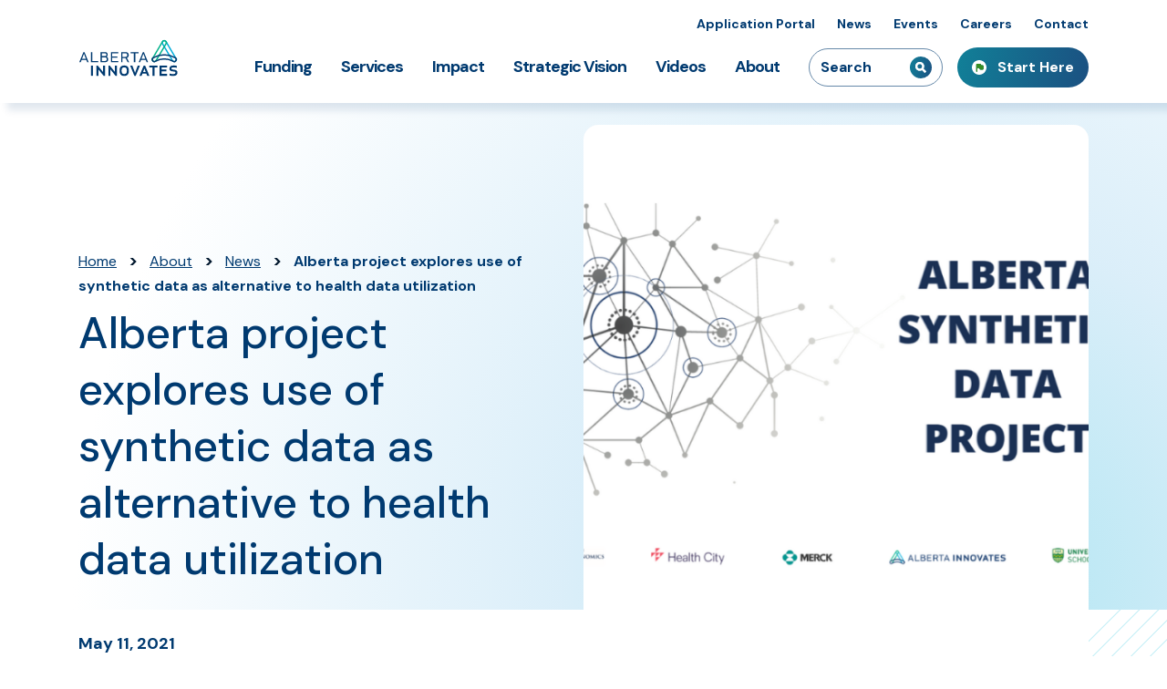

--- FILE ---
content_type: text/html; charset=UTF-8
request_url: https://albertainnovates.ca/news/alberta-project-explores-use-of-synthetic-data-as-alternative-to-health-data-utilization/
body_size: 26147
content:
<!DOCTYPE html>
<html lang="en-US">

<head>
    <!-- Google Tag Manager -->
    <script>
        (function(w, d, s, l, i) {
            w[l] = w[l] || [];
            w[l].push({
                'gtm.start': new Date().getTime(),
                event: 'gtm.js'
            });
            var f = d.getElementsByTagName(s)[0],
                j = d.createElement(s),
                dl = l != 'dataLayer' ? '&l=' + l : '';
            j.async = true;
            j.src =
                'https://www.googletagmanager.com/gtm.js?id=' + i + dl;
            f.parentNode.insertBefore(j, f);
        })(window, document, 'script', 'dataLayer', 'GTM-NKTTTJP');
    </script>
    <!-- End Google Tag Manager -->

    <meta http-equiv="X-UA-Compatible" content="IE=edge">
    <meta charset="UTF-8">
    <meta name="viewport" content="width=device-width, initial-scale=1">
    <link rel="profile" href="http://gmpg.org/xfn/11">
    <link rel="pingback" href="https://albertainnovates.ca/xmlrpc.php">
    <title>Alberta project explores use of synthetic data as alternative to health data utilization - Alberta Innovates</title>

    <style>
        html {
            visibility: hidden;
            opacity: 0;
        }
    </style>

    <meta name='robots' content='index, follow, max-image-preview:large, max-snippet:-1, max-video-preview:-1' />
	<style>img:is([sizes="auto" i], [sizes^="auto," i]) { contain-intrinsic-size: 3000px 1500px }</style>
	
	<!-- This site is optimized with the Yoast SEO plugin v26.4 - https://yoast.com/wordpress/plugins/seo/ -->
	<link rel="canonical" href="https://albertainnovates.ca/news/alberta-project-explores-use-of-synthetic-data-as-alternative-to-health-data-utilization/" />
	<meta property="og:locale" content="en_US" />
	<meta property="og:type" content="article" />
	<meta property="og:title" content="Alberta project explores use of synthetic data as alternative to health data utilization - Alberta Innovates" />
	<meta property="og:url" content="https://albertainnovates.ca/news/alberta-project-explores-use-of-synthetic-data-as-alternative-to-health-data-utilization/" />
	<meta property="og:site_name" content="Alberta Innovates" />
	<meta property="article:modified_time" content="2024-12-16T22:05:24+00:00" />
	<meta property="og:image" content="https://albertainnovates.ca/wp-content/uploads/2021/05/Alberta-Synthetic-Data-Project-1200x800-1.png" />
	<meta property="og:image:width" content="1200" />
	<meta property="og:image:height" content="800" />
	<meta property="og:image:type" content="image/png" />
	<meta name="twitter:card" content="summary_large_image" />
	<script type="application/ld+json" class="yoast-schema-graph">{"@context":"https://schema.org","@graph":[{"@type":"WebPage","@id":"https://albertainnovates.ca/news/alberta-project-explores-use-of-synthetic-data-as-alternative-to-health-data-utilization/","url":"https://albertainnovates.ca/news/alberta-project-explores-use-of-synthetic-data-as-alternative-to-health-data-utilization/","name":"Alberta project explores use of synthetic data as alternative to health data utilization - Alberta Innovates","isPartOf":{"@id":"https://albertainnovates.ca/#website"},"primaryImageOfPage":{"@id":"https://albertainnovates.ca/news/alberta-project-explores-use-of-synthetic-data-as-alternative-to-health-data-utilization/#primaryimage"},"image":{"@id":"https://albertainnovates.ca/news/alberta-project-explores-use-of-synthetic-data-as-alternative-to-health-data-utilization/#primaryimage"},"thumbnailUrl":"https://albertainnovates.ca/wp-content/uploads/2021/05/Alberta-Synthetic-Data-Project-1200x800-1.png","datePublished":"2021-05-11T06:00:00+00:00","dateModified":"2024-12-16T22:05:24+00:00","breadcrumb":{"@id":"https://albertainnovates.ca/news/alberta-project-explores-use-of-synthetic-data-as-alternative-to-health-data-utilization/#breadcrumb"},"inLanguage":"en-US","potentialAction":[{"@type":"ReadAction","target":["https://albertainnovates.ca/news/alberta-project-explores-use-of-synthetic-data-as-alternative-to-health-data-utilization/"]}]},{"@type":"ImageObject","inLanguage":"en-US","@id":"https://albertainnovates.ca/news/alberta-project-explores-use-of-synthetic-data-as-alternative-to-health-data-utilization/#primaryimage","url":"https://albertainnovates.ca/wp-content/uploads/2021/05/Alberta-Synthetic-Data-Project-1200x800-1.png","contentUrl":"https://albertainnovates.ca/wp-content/uploads/2021/05/Alberta-Synthetic-Data-Project-1200x800-1.png","width":1200,"height":800},{"@type":"BreadcrumbList","@id":"https://albertainnovates.ca/news/alberta-project-explores-use-of-synthetic-data-as-alternative-to-health-data-utilization/#breadcrumb","itemListElement":[{"@type":"ListItem","position":1,"name":"Home","item":"https://albertainnovates.ca/"},{"@type":"ListItem","position":2,"name":"About","item":"https://albertainnovates.ca/about/"},{"@type":"ListItem","position":3,"name":"News","item":"https://albertainnovates.ca/about/news/"},{"@type":"ListItem","position":4,"name":"Alberta project explores use of synthetic data as alternative to health data utilization"}]},{"@type":"WebSite","@id":"https://albertainnovates.ca/#website","url":"https://albertainnovates.ca/","name":"Alberta Innovates","description":"","potentialAction":[{"@type":"SearchAction","target":{"@type":"EntryPoint","urlTemplate":"https://albertainnovates.ca/?s={search_term_string}"},"query-input":{"@type":"PropertyValueSpecification","valueRequired":true,"valueName":"search_term_string"}}],"inLanguage":"en-US"}]}</script>
	<!-- / Yoast SEO plugin. -->


<link rel='dns-prefetch' href='//cdn.datatables.net' />
<link rel='stylesheet' id='tribe-events-pro-mini-calendar-block-styles-css' href='https://albertainnovates.ca/wp-content/plugins/events-calendar-pro/build/css/tribe-events-pro-mini-calendar-block.css?ver=7.7.11' type='text/css' media='all' />
<style id='classic-theme-styles-inline-css' type='text/css'>
/*! This file is auto-generated */
.wp-block-button__link{color:#fff;background-color:#32373c;border-radius:9999px;box-shadow:none;text-decoration:none;padding:calc(.667em + 2px) calc(1.333em + 2px);font-size:1.125em}.wp-block-file__button{background:#32373c;color:#fff;text-decoration:none}
</style>
<style id='filebird-block-filebird-gallery-style-inline-css' type='text/css'>
ul.filebird-block-filebird-gallery{margin:auto!important;padding:0!important;width:100%}ul.filebird-block-filebird-gallery.layout-grid{display:grid;grid-gap:20px;align-items:stretch;grid-template-columns:repeat(var(--columns),1fr);justify-items:stretch}ul.filebird-block-filebird-gallery.layout-grid li img{border:1px solid #ccc;box-shadow:2px 2px 6px 0 rgba(0,0,0,.3);height:100%;max-width:100%;-o-object-fit:cover;object-fit:cover;width:100%}ul.filebird-block-filebird-gallery.layout-masonry{-moz-column-count:var(--columns);-moz-column-gap:var(--space);column-gap:var(--space);-moz-column-width:var(--min-width);columns:var(--min-width) var(--columns);display:block;overflow:auto}ul.filebird-block-filebird-gallery.layout-masonry li{margin-bottom:var(--space)}ul.filebird-block-filebird-gallery li{list-style:none}ul.filebird-block-filebird-gallery li figure{height:100%;margin:0;padding:0;position:relative;width:100%}ul.filebird-block-filebird-gallery li figure figcaption{background:linear-gradient(0deg,rgba(0,0,0,.7),rgba(0,0,0,.3) 70%,transparent);bottom:0;box-sizing:border-box;color:#fff;font-size:.8em;margin:0;max-height:100%;overflow:auto;padding:3em .77em .7em;position:absolute;text-align:center;width:100%;z-index:2}ul.filebird-block-filebird-gallery li figure figcaption a{color:inherit}

</style>
<style id='global-styles-inline-css' type='text/css'>
:root{--wp--preset--aspect-ratio--square: 1;--wp--preset--aspect-ratio--4-3: 4/3;--wp--preset--aspect-ratio--3-4: 3/4;--wp--preset--aspect-ratio--3-2: 3/2;--wp--preset--aspect-ratio--2-3: 2/3;--wp--preset--aspect-ratio--16-9: 16/9;--wp--preset--aspect-ratio--9-16: 9/16;--wp--preset--color--black: #000000;--wp--preset--color--cyan-bluish-gray: #abb8c3;--wp--preset--color--white: #ffffff;--wp--preset--color--pale-pink: #f78da7;--wp--preset--color--vivid-red: #cf2e2e;--wp--preset--color--luminous-vivid-orange: #ff6900;--wp--preset--color--luminous-vivid-amber: #fcb900;--wp--preset--color--light-green-cyan: #7bdcb5;--wp--preset--color--vivid-green-cyan: #00d084;--wp--preset--color--pale-cyan-blue: #8ed1fc;--wp--preset--color--vivid-cyan-blue: #0693e3;--wp--preset--color--vivid-purple: #9b51e0;--wp--preset--gradient--vivid-cyan-blue-to-vivid-purple: linear-gradient(135deg,rgba(6,147,227,1) 0%,rgb(155,81,224) 100%);--wp--preset--gradient--light-green-cyan-to-vivid-green-cyan: linear-gradient(135deg,rgb(122,220,180) 0%,rgb(0,208,130) 100%);--wp--preset--gradient--luminous-vivid-amber-to-luminous-vivid-orange: linear-gradient(135deg,rgba(252,185,0,1) 0%,rgba(255,105,0,1) 100%);--wp--preset--gradient--luminous-vivid-orange-to-vivid-red: linear-gradient(135deg,rgba(255,105,0,1) 0%,rgb(207,46,46) 100%);--wp--preset--gradient--very-light-gray-to-cyan-bluish-gray: linear-gradient(135deg,rgb(238,238,238) 0%,rgb(169,184,195) 100%);--wp--preset--gradient--cool-to-warm-spectrum: linear-gradient(135deg,rgb(74,234,220) 0%,rgb(151,120,209) 20%,rgb(207,42,186) 40%,rgb(238,44,130) 60%,rgb(251,105,98) 80%,rgb(254,248,76) 100%);--wp--preset--gradient--blush-light-purple: linear-gradient(135deg,rgb(255,206,236) 0%,rgb(152,150,240) 100%);--wp--preset--gradient--blush-bordeaux: linear-gradient(135deg,rgb(254,205,165) 0%,rgb(254,45,45) 50%,rgb(107,0,62) 100%);--wp--preset--gradient--luminous-dusk: linear-gradient(135deg,rgb(255,203,112) 0%,rgb(199,81,192) 50%,rgb(65,88,208) 100%);--wp--preset--gradient--pale-ocean: linear-gradient(135deg,rgb(255,245,203) 0%,rgb(182,227,212) 50%,rgb(51,167,181) 100%);--wp--preset--gradient--electric-grass: linear-gradient(135deg,rgb(202,248,128) 0%,rgb(113,206,126) 100%);--wp--preset--gradient--midnight: linear-gradient(135deg,rgb(2,3,129) 0%,rgb(40,116,252) 100%);--wp--preset--font-size--small: 13px;--wp--preset--font-size--medium: 20px;--wp--preset--font-size--large: 36px;--wp--preset--font-size--x-large: 42px;--wp--preset--spacing--20: 0.44rem;--wp--preset--spacing--30: 0.67rem;--wp--preset--spacing--40: 1rem;--wp--preset--spacing--50: 1.5rem;--wp--preset--spacing--60: 2.25rem;--wp--preset--spacing--70: 3.38rem;--wp--preset--spacing--80: 5.06rem;--wp--preset--shadow--natural: 6px 6px 9px rgba(0, 0, 0, 0.2);--wp--preset--shadow--deep: 12px 12px 50px rgba(0, 0, 0, 0.4);--wp--preset--shadow--sharp: 6px 6px 0px rgba(0, 0, 0, 0.2);--wp--preset--shadow--outlined: 6px 6px 0px -3px rgba(255, 255, 255, 1), 6px 6px rgba(0, 0, 0, 1);--wp--preset--shadow--crisp: 6px 6px 0px rgba(0, 0, 0, 1);}:where(.is-layout-flex){gap: 0.5em;}:where(.is-layout-grid){gap: 0.5em;}body .is-layout-flex{display: flex;}.is-layout-flex{flex-wrap: wrap;align-items: center;}.is-layout-flex > :is(*, div){margin: 0;}body .is-layout-grid{display: grid;}.is-layout-grid > :is(*, div){margin: 0;}:where(.wp-block-columns.is-layout-flex){gap: 2em;}:where(.wp-block-columns.is-layout-grid){gap: 2em;}:where(.wp-block-post-template.is-layout-flex){gap: 1.25em;}:where(.wp-block-post-template.is-layout-grid){gap: 1.25em;}.has-black-color{color: var(--wp--preset--color--black) !important;}.has-cyan-bluish-gray-color{color: var(--wp--preset--color--cyan-bluish-gray) !important;}.has-white-color{color: var(--wp--preset--color--white) !important;}.has-pale-pink-color{color: var(--wp--preset--color--pale-pink) !important;}.has-vivid-red-color{color: var(--wp--preset--color--vivid-red) !important;}.has-luminous-vivid-orange-color{color: var(--wp--preset--color--luminous-vivid-orange) !important;}.has-luminous-vivid-amber-color{color: var(--wp--preset--color--luminous-vivid-amber) !important;}.has-light-green-cyan-color{color: var(--wp--preset--color--light-green-cyan) !important;}.has-vivid-green-cyan-color{color: var(--wp--preset--color--vivid-green-cyan) !important;}.has-pale-cyan-blue-color{color: var(--wp--preset--color--pale-cyan-blue) !important;}.has-vivid-cyan-blue-color{color: var(--wp--preset--color--vivid-cyan-blue) !important;}.has-vivid-purple-color{color: var(--wp--preset--color--vivid-purple) !important;}.has-black-background-color{background-color: var(--wp--preset--color--black) !important;}.has-cyan-bluish-gray-background-color{background-color: var(--wp--preset--color--cyan-bluish-gray) !important;}.has-white-background-color{background-color: var(--wp--preset--color--white) !important;}.has-pale-pink-background-color{background-color: var(--wp--preset--color--pale-pink) !important;}.has-vivid-red-background-color{background-color: var(--wp--preset--color--vivid-red) !important;}.has-luminous-vivid-orange-background-color{background-color: var(--wp--preset--color--luminous-vivid-orange) !important;}.has-luminous-vivid-amber-background-color{background-color: var(--wp--preset--color--luminous-vivid-amber) !important;}.has-light-green-cyan-background-color{background-color: var(--wp--preset--color--light-green-cyan) !important;}.has-vivid-green-cyan-background-color{background-color: var(--wp--preset--color--vivid-green-cyan) !important;}.has-pale-cyan-blue-background-color{background-color: var(--wp--preset--color--pale-cyan-blue) !important;}.has-vivid-cyan-blue-background-color{background-color: var(--wp--preset--color--vivid-cyan-blue) !important;}.has-vivid-purple-background-color{background-color: var(--wp--preset--color--vivid-purple) !important;}.has-black-border-color{border-color: var(--wp--preset--color--black) !important;}.has-cyan-bluish-gray-border-color{border-color: var(--wp--preset--color--cyan-bluish-gray) !important;}.has-white-border-color{border-color: var(--wp--preset--color--white) !important;}.has-pale-pink-border-color{border-color: var(--wp--preset--color--pale-pink) !important;}.has-vivid-red-border-color{border-color: var(--wp--preset--color--vivid-red) !important;}.has-luminous-vivid-orange-border-color{border-color: var(--wp--preset--color--luminous-vivid-orange) !important;}.has-luminous-vivid-amber-border-color{border-color: var(--wp--preset--color--luminous-vivid-amber) !important;}.has-light-green-cyan-border-color{border-color: var(--wp--preset--color--light-green-cyan) !important;}.has-vivid-green-cyan-border-color{border-color: var(--wp--preset--color--vivid-green-cyan) !important;}.has-pale-cyan-blue-border-color{border-color: var(--wp--preset--color--pale-cyan-blue) !important;}.has-vivid-cyan-blue-border-color{border-color: var(--wp--preset--color--vivid-cyan-blue) !important;}.has-vivid-purple-border-color{border-color: var(--wp--preset--color--vivid-purple) !important;}.has-vivid-cyan-blue-to-vivid-purple-gradient-background{background: var(--wp--preset--gradient--vivid-cyan-blue-to-vivid-purple) !important;}.has-light-green-cyan-to-vivid-green-cyan-gradient-background{background: var(--wp--preset--gradient--light-green-cyan-to-vivid-green-cyan) !important;}.has-luminous-vivid-amber-to-luminous-vivid-orange-gradient-background{background: var(--wp--preset--gradient--luminous-vivid-amber-to-luminous-vivid-orange) !important;}.has-luminous-vivid-orange-to-vivid-red-gradient-background{background: var(--wp--preset--gradient--luminous-vivid-orange-to-vivid-red) !important;}.has-very-light-gray-to-cyan-bluish-gray-gradient-background{background: var(--wp--preset--gradient--very-light-gray-to-cyan-bluish-gray) !important;}.has-cool-to-warm-spectrum-gradient-background{background: var(--wp--preset--gradient--cool-to-warm-spectrum) !important;}.has-blush-light-purple-gradient-background{background: var(--wp--preset--gradient--blush-light-purple) !important;}.has-blush-bordeaux-gradient-background{background: var(--wp--preset--gradient--blush-bordeaux) !important;}.has-luminous-dusk-gradient-background{background: var(--wp--preset--gradient--luminous-dusk) !important;}.has-pale-ocean-gradient-background{background: var(--wp--preset--gradient--pale-ocean) !important;}.has-electric-grass-gradient-background{background: var(--wp--preset--gradient--electric-grass) !important;}.has-midnight-gradient-background{background: var(--wp--preset--gradient--midnight) !important;}.has-small-font-size{font-size: var(--wp--preset--font-size--small) !important;}.has-medium-font-size{font-size: var(--wp--preset--font-size--medium) !important;}.has-large-font-size{font-size: var(--wp--preset--font-size--large) !important;}.has-x-large-font-size{font-size: var(--wp--preset--font-size--x-large) !important;}
:where(.wp-block-post-template.is-layout-flex){gap: 1.25em;}:where(.wp-block-post-template.is-layout-grid){gap: 1.25em;}
:where(.wp-block-columns.is-layout-flex){gap: 2em;}:where(.wp-block-columns.is-layout-grid){gap: 2em;}
:root :where(.wp-block-pullquote){font-size: 1.5em;line-height: 1.6;}
</style>
<link rel='stylesheet' id='project-style-css' href='https://albertainnovates.ca/wp-content/themes/abinnovates/build/style.css?ver=20260116163030' type='text/css' media='all' />
<link rel='stylesheet' id='datatables-style-css' href='//cdn.datatables.net/1.12.1/css/jquery.dataTables.min.css?ver=6.8.3' type='text/css' media='all' />
<script type="text/javascript" src="https://albertainnovates.ca/wp-includes/js/jquery/jquery.min.js?ver=3.7.1" id="jquery-core-js"></script>
<link rel="https://api.w.org/" href="https://albertainnovates.ca/wp-json/" /><link rel="alternate" title="JSON" type="application/json" href="https://albertainnovates.ca/wp-json/wp/v2/news/13706" /><link rel='shortlink' href='https://albertainnovates.ca/?p=13706' />
<link rel="alternate" title="oEmbed (JSON)" type="application/json+oembed" href="https://albertainnovates.ca/wp-json/oembed/1.0/embed?url=https%3A%2F%2Falbertainnovates.ca%2Fnews%2Falberta-project-explores-use-of-synthetic-data-as-alternative-to-health-data-utilization%2F" />
<link rel="alternate" title="oEmbed (XML)" type="text/xml+oembed" href="https://albertainnovates.ca/wp-json/oembed/1.0/embed?url=https%3A%2F%2Falbertainnovates.ca%2Fnews%2Falberta-project-explores-use-of-synthetic-data-as-alternative-to-health-data-utilization%2F&#038;format=xml" />
<meta name="tec-api-version" content="v1"><meta name="tec-api-origin" content="https://albertainnovates.ca"><link rel="alternate" href="https://albertainnovates.ca/wp-json/tribe/events/v1/" /><link rel="icon" href="https://albertainnovates.ca/wp-content/uploads/2023/03/cropped-favicon-32x32.png" sizes="32x32" />
<link rel="icon" href="https://albertainnovates.ca/wp-content/uploads/2023/03/cropped-favicon-192x192.png" sizes="192x192" />
<link rel="apple-touch-icon" href="https://albertainnovates.ca/wp-content/uploads/2023/03/cropped-favicon-180x180.png" />
<meta name="msapplication-TileImage" content="https://albertainnovates.ca/wp-content/uploads/2023/03/cropped-favicon-270x270.png" />
</head>


<body class="wp-singular news-template-default single single-news postid-13706 wp-theme-abinnovates tribe-no-js" >
    <!-- Google Tag Manager (noscript) -->
    <noscript><iframe src=" https://www.googletagmanager.com/ns.html?id=GTM-NKTTTJP" height="0" width="0" style="display:none;visibility:hidden"></iframe></noscript>
    <!-- End Google Tag Manager (noscript) -->

    <header id="site-header" role="banner">
    <div class="container-xl utility-nav desktop-only--lg">
        <nav role="navigation" aria-label="Utility Navigation" class="utility-nav-desktop">
            <div id="utility-menu-desktop" class="menu-utility-menu-container"><ul id="menu-utility-menu" class="utility-menu"><li id="menu-item-462" class="menu-item menu-item-type-custom menu-item-object-custom menu-item-462"><a href="https://albertainnovates.smartsimple.ca/">Application Portal</a></li>
<li id="menu-item-556" class="menu-item menu-item-type-post_type menu-item-object-page menu-item-556"><a href="https://albertainnovates.ca/about/news/">News</a></li>
<li id="menu-item-313" class="menu-item menu-item-type-post_type_archive menu-item-object-tribe_events menu-item-313"><a href="https://albertainnovates.ca/events/">Events</a></li>
<li id="menu-item-22871" class="menu-item menu-item-type-post_type menu-item-object-page menu-item-22871"><a href="https://albertainnovates.ca/about/careers/">Careers</a></li>
<li id="menu-item-14549" class="menu-item menu-item-type-post_type menu-item-object-page menu-item-14549"><a href="https://albertainnovates.ca/about/contact-us/">Contact</a></li>
</ul></div>        </nav>
    </div>

    <div class="main-nav">
        <div class="position-container">
            <div class="container-xl main-nav-container">
                <div class="identity" aria-label="Website Identity">
                    <a href="https://albertainnovates.ca" title="Home Page">
                        <svg xmlns="http://www.w3.org/2000/svg" viewBox="0 0 612 239" style="max-width: 40rem;">
    <path d="M52.28,148.26,46.81,134H19.11l-5.35,14.27H5.08L30,87.63h6l25,60.63Zm-30.8-20.45h23L33,97.49Z" fill="#003a70" />
    <path d="M82.58,141h35.54v7.25H74.73V87.73h7.85Z" fill="#003a70" />
    <path d="M131.89,87.73h23.54c13.8,0,18.67,5.47,18.67,15.46,0,4.64-2.5,9.69-6.06,11.6,5.58,2.25,8.91,9.1,8.91,15.52,0,10.22-4.75,17.95-19.49,17.95H131.89Zm25.21,24.08c7.73,0,9-3.75,9-8.62s-1.42-8.2-9.74-8.2H139.74v16.82Zm-.24,7.26H139.74V141h17.12c9.87,0,11.65-4.88,11.65-10.7S166.73,119.07,156.86,119.07Z" fill="#003a70" />
    <path d="M232.19,120.85H200.8V141h35.55v7.25H193V87.73h43.39V95H200.8V113.6h31.39Z" fill="#003a70" />
    <path d="M261.74,123.64v24.62h-7.85V87.73h25.45c14.74,0,19.61,7.73,19.61,18,0,8-3,14.38-11.17,16.88l14.15,25.69h-9.28l-12.72-24.62Zm28.77-18c0-5.71-2.14-10.7-12-10.7H261.74v21.4H278.5C288.37,116.39,290.51,111.39,290.51,105.69Z" fill="#003a70" />
    <path d="M338.14,95v53.27h-8.45V95H309.84V87.73H358V95Z" fill="#003a70" />
    <path d="M405.29,148.26,399.82,134h-27.7l-5.35,14.27h-8.68l25-60.63H389l25,60.63ZM374.5,127.81h22.95L386,97.49Z" fill="#003a70" />
    <path d="M494.47,27.76a15.66,15.66,0,0,0,1.65,12L555.24,140.4a15.87,15.87,0,0,0,13.66,7.8H569a15.83,15.83,0,0,0,7.89-2.18l.53-.31A15.82,15.82,0,0,0,583,124.08L523.91,23.41a15.71,15.71,0,0,0-9.65-7.28,15.92,15.92,0,0,0-4-.52,15.7,15.7,0,0,0-7.94,2.17l-.55.32A15.69,15.69,0,0,0,494.47,27.76Zm7.78,2A7.67,7.67,0,0,1,505.81,25l.55-.32a7.53,7.53,0,0,1,3.85-1.06A7.78,7.78,0,0,1,517,27.48L576.1,128.15a7.79,7.79,0,0,1-2.76,10.63l-.54.32a7.8,7.8,0,0,1-10.63-2.76L503.05,35.66A7.74,7.74,0,0,1,502.25,29.78Z" fill="#00abd9" />
    <path d="M496.16,23.57,437.11,123.91a16.15,16.15,0,0,0,13.79,24.35,16.22,16.22,0,0,0,14.06-8L524,40a16.16,16.16,0,0,0-27.85-16.39Zm13.93.1h.06a8.11,8.11,0,0,1,6.91,12.2L458,136.21a8,8,0,0,1-5,3.73,7.87,7.87,0,0,1-2,.26,8,8,0,0,1-3.95-1h0l-.12-.08A8.12,8.12,0,0,1,444.06,128l59-100.34A8.13,8.13,0,0,1,510.09,23.67Z" fill="#00b189" />
    <path d="M510,99.92a131.78,131.78,0,0,0-66.06,17.54,16.3,16.3,0,1,0,16.14,28.26A100.49,100.49,0,0,1,510,132.43h.14A100.62,100.62,0,0,1,560,145.7a16.29,16.29,0,1,0,16.18-28.22A131.75,131.75,0,0,0,510.1,99.92H510Zm.3,8.09a123.67,123.67,0,0,1,61.81,16.45l.45.25a8.21,8.21,0,1,1-8.12,14.23l-.36-.23a108.76,108.76,0,0,0-53.87-14.37H510a108.75,108.75,0,0,0-54,14.37l-.37.23a8.21,8.21,0,1,1-8.12-14.24l.46-.24A123.63,123.63,0,0,1,509.78,108Z" fill="#003a70" />
    <path d="M74.73,229V168.42H86.38V229Z" fill="#003a70" />
    <path d="M149.72,229l-31-38.11.12,38.11H107V168.42h8.2l31,38.11-.12-38.11h11.77V229Z" fill="#003a70" />
    <path d="M220.79,229l-31-38.11.12,38.11H178.11V168.42h8.2l31,38.11-.12-38.11H229V229Z" fill="#003a70" />
    <path d="M272.1,230c-20.57,0-27.7-13.08-27.7-31.27s7.13-31.27,27.7-31.27,27.7,13.08,27.7,31.27S292.78,230,272.1,230Zm0-51.24c-13.08,0-15.81,8.68-15.81,20s2.73,20,15.81,20,15.81-8.68,15.81-20S285.06,178.71,272.1,178.71Z" fill="#003a70" />
    <path d="M365.69,168,340.6,229h-8.32L307.2,168h13.07l16.17,43,16.17-43Z" fill="#003a70" />
    <path d="M408.65,229l-5.17-12.93h-23L375.44,229h-13l25.39-61.18h8.42L421.65,229Zm-24.18-23.16h15L392.05,186Z" fill="#003a70" />
    <path d="M523.21,203H494.09v14.75h33.05V229H482.32V167.88h44.82v11.17H494.09v12.79h29.12Z" fill="#003a70" />
    <path d="M565.23,192.38c17.12,1.55,23.06,6.3,23.06,17.83,0,10.59-6.65,19.74-26.15,19.74-5.95,0-16.76-1.55-20.33-3.09V215.68c3.92,1.43,12.72,3,20.45,3,10.58,0,14.26-3.1,14.26-8.33,0-4.51-3-6.3-12.36-7.13-17.48-1.55-23.42-5.59-23.42-16.41,0-11.29,6.78-19.38,25-19.38,5.82,0,13.67.48,19.85,3.1v10.93a65,65,0,0,0-20-2.73c-9.87,0-13.32,2.5-13.32,7.49C552.27,190.48,556,191.55,565.23,192.38Z" fill="#003a70" />
    <path d="M451.78,179v49.89H439.53V179H421.11V167.82h49.1V179Z" fill="#003a70" />
</svg>
                        <span class="screen-reader-text">Home Page</span>
                    </a>
                </div>

                <div class="mobile-container">
                    <nav role="navigation" aria-label="Main Navigation" class="main-nav-desktop">
                        <div id="main-menu-desktop" class="menu-main-menu-container"><ul id="menu-main-menu" class="main-menu"><li class=" menu-item menu-item-type-post_type menu-item-object-page menu-item-has-children not-active depth-0 not_in_menu"><a href="https://albertainnovates.ca/funding/">Funding<span class="icon-container"><svg width="8" height="12" viewBox="0 0 8 12" fill="white" xmlns="http://www.w3.org/2000/svg"  aria-hidden="true" focusable="false" tabindex="-1">
        <path d="M1.4 12L0 10.6L4.6 6L0 1.4L1.4 0L7.4 6L1.4 12Z"/>
    </svg></span></a><div class="submenu-container">
<ul class="sub-menu">
<div class="submenu-back-container"><button class="submenu-back" aria-label="Back to previous menu"><span class="icon-container"><svg width="8" height="12" viewBox="0 0 8 12" fill="white" xmlns="http://www.w3.org/2000/svg"  aria-hidden="true" focusable="false" tabindex="-1">
        <path d="M1.4 12L0 10.6L4.6 6L0 1.4L1.4 0L7.4 6L1.4 12Z"/>
    </svg></span>Back</button></div><li class="submenu-parent-link-container"><p class="submenu-parent-link-heading">Funding</p><a href="https://albertainnovates.ca/funding/" class="submenu-parent-link"><span class="underline">View Funding page</span> <span class="icon-container"><svg width="17" height="16" viewBox="0 0 17 16" fill="#002E5A" xmlns="http://www.w3.org/2000/svg" aria-hidden="true" focusable="false" tabindex="-1">
        <path d="M7.79751 15.7776C7.65842 15.6385 7.58888 15.4559 7.58888 15.2299C7.58888 15.0039 7.65842 14.8213 7.79751 14.6823L13.6913 8.78849H0.782359C0.556344 8.78849 0.369447 8.71461 0.221668 8.56683C0.0738895 8.41905 0 8.23215 0 8.00614C0 7.78012 0.0738895 7.59322 0.221668 7.44545C0.369447 7.29767 0.556344 7.22378 0.782359 7.22378H13.6913L7.79751 1.33001C7.65842 1.19092 7.58888 1.00403 7.58888 0.769319C7.58888 0.534612 7.65842 0.347715 7.79751 0.208629C7.93659 0.0695433 8.11914 0 8.34516 0C8.57117 0 8.75372 0.0695433 8.89281 0.208629L16.1427 7.45849C16.2296 7.54541 16.2904 7.63234 16.3252 7.71927C16.36 7.8062 16.3774 7.90182 16.3774 8.00614C16.3774 8.09306 16.36 8.18434 16.3252 8.27996C16.2904 8.37558 16.2296 8.46686 16.1427 8.55379L8.89281 15.8036C8.75372 15.9427 8.57117 16.0079 8.34516 15.9992C8.11914 15.9905 7.93659 15.9167 7.79751 15.7776Z" fill="<?php echo $fill; ?>"/>
    </svg></span></a></li><li class=" menu-item menu-item-type-post_type menu-item-object-page not-active depth-1 not_in_menu"><a href="https://albertainnovates.ca/start/">Funding Basics: Start Here</a></li>
</ul>
</li>
<li class=" menu-item menu-item-type-post_type menu-item-object-page menu-item-has-children not-active depth-0 not_in_menu"><a href="https://albertainnovates.ca/services/">Services<span class="icon-container"><svg width="8" height="12" viewBox="0 0 8 12" fill="white" xmlns="http://www.w3.org/2000/svg"  aria-hidden="true" focusable="false" tabindex="-1">
        <path d="M1.4 12L0 10.6L4.6 6L0 1.4L1.4 0L7.4 6L1.4 12Z"/>
    </svg></span></a><div class="submenu-container">
<ul class="sub-menu">
<div class="submenu-back-container"><button class="submenu-back" aria-label="Back to previous menu"><span class="icon-container"><svg width="8" height="12" viewBox="0 0 8 12" fill="white" xmlns="http://www.w3.org/2000/svg"  aria-hidden="true" focusable="false" tabindex="-1">
        <path d="M1.4 12L0 10.6L4.6 6L0 1.4L1.4 0L7.4 6L1.4 12Z"/>
    </svg></span>Back</button></div><li class="submenu-parent-link-container"><p class="submenu-parent-link-heading">Services</p><a href="https://albertainnovates.ca/services/" class="submenu-parent-link"><span class="underline">View Services page</span> <span class="icon-container"><svg width="17" height="16" viewBox="0 0 17 16" fill="#002E5A" xmlns="http://www.w3.org/2000/svg" aria-hidden="true" focusable="false" tabindex="-1">
        <path d="M7.79751 15.7776C7.65842 15.6385 7.58888 15.4559 7.58888 15.2299C7.58888 15.0039 7.65842 14.8213 7.79751 14.6823L13.6913 8.78849H0.782359C0.556344 8.78849 0.369447 8.71461 0.221668 8.56683C0.0738895 8.41905 0 8.23215 0 8.00614C0 7.78012 0.0738895 7.59322 0.221668 7.44545C0.369447 7.29767 0.556344 7.22378 0.782359 7.22378H13.6913L7.79751 1.33001C7.65842 1.19092 7.58888 1.00403 7.58888 0.769319C7.58888 0.534612 7.65842 0.347715 7.79751 0.208629C7.93659 0.0695433 8.11914 0 8.34516 0C8.57117 0 8.75372 0.0695433 8.89281 0.208629L16.1427 7.45849C16.2296 7.54541 16.2904 7.63234 16.3252 7.71927C16.36 7.8062 16.3774 7.90182 16.3774 8.00614C16.3774 8.09306 16.36 8.18434 16.3252 8.27996C16.2904 8.37558 16.2296 8.46686 16.1427 8.55379L8.89281 15.8036C8.75372 15.9427 8.57117 16.0079 8.34516 15.9992C8.11914 15.9905 7.93659 15.9167 7.79751 15.7776Z" fill="<?php echo $fill; ?>"/>
    </svg></span></a></li><li class=" menu-item menu-item-type-post_type menu-item-object-page not-active depth-1 not_in_menu"><a href="https://albertainnovates.ca/services/grant-funding/">Grant Funding</a></li>
<li class=" menu-item menu-item-type-post_type menu-item-object-page menu-item-has-children not-active depth-1 not_in_menu"><a href="https://albertainnovates.ca/services/coaching-support/">Coaching &#038; Support<span class="icon-container"><svg width="8" height="12" viewBox="0 0 8 12" fill="white" xmlns="http://www.w3.org/2000/svg"  aria-hidden="true" focusable="false" tabindex="-1">
        <path d="M1.4 12L0 10.6L4.6 6L0 1.4L1.4 0L7.4 6L1.4 12Z"/>
    </svg></span></a><div class="submenu-container">
	<ul class="sub-menu">
<div class="submenu-back-container"><button class="submenu-back" aria-label="Back to previous menu"><span class="icon-container"><svg width="8" height="12" viewBox="0 0 8 12" fill="white" xmlns="http://www.w3.org/2000/svg"  aria-hidden="true" focusable="false" tabindex="-1">
        <path d="M1.4 12L0 10.6L4.6 6L0 1.4L1.4 0L7.4 6L1.4 12Z"/>
    </svg></span>Back</button></div><li class="submenu-parent-link-container"><p class="submenu-parent-link-heading">Coaching &#038; Support</p><a href="https://albertainnovates.ca/services/coaching-support/" class="submenu-parent-link"><span class="underline">View Coaching &#038; Support page</span> <span class="icon-container"><svg width="17" height="16" viewBox="0 0 17 16" fill="#002E5A" xmlns="http://www.w3.org/2000/svg" aria-hidden="true" focusable="false" tabindex="-1">
        <path d="M7.79751 15.7776C7.65842 15.6385 7.58888 15.4559 7.58888 15.2299C7.58888 15.0039 7.65842 14.8213 7.79751 14.6823L13.6913 8.78849H0.782359C0.556344 8.78849 0.369447 8.71461 0.221668 8.56683C0.0738895 8.41905 0 8.23215 0 8.00614C0 7.78012 0.0738895 7.59322 0.221668 7.44545C0.369447 7.29767 0.556344 7.22378 0.782359 7.22378H13.6913L7.79751 1.33001C7.65842 1.19092 7.58888 1.00403 7.58888 0.769319C7.58888 0.534612 7.65842 0.347715 7.79751 0.208629C7.93659 0.0695433 8.11914 0 8.34516 0C8.57117 0 8.75372 0.0695433 8.89281 0.208629L16.1427 7.45849C16.2296 7.54541 16.2904 7.63234 16.3252 7.71927C16.36 7.8062 16.3774 7.90182 16.3774 8.00614C16.3774 8.09306 16.36 8.18434 16.3252 8.27996C16.2904 8.37558 16.2296 8.46686 16.1427 8.55379L8.89281 15.8036C8.75372 15.9427 8.57117 16.0079 8.34516 15.9992C8.11914 15.9905 7.93659 15.9167 7.79751 15.7776Z" fill="<?php echo $fill; ?>"/>
    </svg></span></a></li><li class=" menu-item menu-item-type-post_type menu-item-object-page not-active depth-2 max-depth not_in_menu"><a href="https://albertainnovates.ca/about/innovation-ecosystem/regional-innovation-network/technology-development-advisors/">Technology Development Advisors</a></li>
	</ul>
</li>
<li class=" menu-item menu-item-type-post_type menu-item-object-page not-active depth-1 not_in_menu"><a href="https://albertainnovates.ca/services/applied-research/">Applied Research</a></li>
<li class=" menu-item menu-item-type-post_type menu-item-object-page menu-item-has-children not-active depth-1 not_in_menu"><a href="https://albertainnovates.ca/services/tools-resources/">Tools &#038; Resources<span class="icon-container"><svg width="8" height="12" viewBox="0 0 8 12" fill="white" xmlns="http://www.w3.org/2000/svg"  aria-hidden="true" focusable="false" tabindex="-1">
        <path d="M1.4 12L0 10.6L4.6 6L0 1.4L1.4 0L7.4 6L1.4 12Z"/>
    </svg></span></a><div class="submenu-container">
	<ul class="sub-menu">
<div class="submenu-back-container"><button class="submenu-back" aria-label="Back to previous menu"><span class="icon-container"><svg width="8" height="12" viewBox="0 0 8 12" fill="white" xmlns="http://www.w3.org/2000/svg"  aria-hidden="true" focusable="false" tabindex="-1">
        <path d="M1.4 12L0 10.6L4.6 6L0 1.4L1.4 0L7.4 6L1.4 12Z"/>
    </svg></span>Back</button></div><li class="submenu-parent-link-container"><p class="submenu-parent-link-heading">Tools &#038; Resources</p><a href="https://albertainnovates.ca/services/tools-resources/" class="submenu-parent-link"><span class="underline">View Tools &#038; Resources page</span> <span class="icon-container"><svg width="17" height="16" viewBox="0 0 17 16" fill="#002E5A" xmlns="http://www.w3.org/2000/svg" aria-hidden="true" focusable="false" tabindex="-1">
        <path d="M7.79751 15.7776C7.65842 15.6385 7.58888 15.4559 7.58888 15.2299C7.58888 15.0039 7.65842 14.8213 7.79751 14.6823L13.6913 8.78849H0.782359C0.556344 8.78849 0.369447 8.71461 0.221668 8.56683C0.0738895 8.41905 0 8.23215 0 8.00614C0 7.78012 0.0738895 7.59322 0.221668 7.44545C0.369447 7.29767 0.556344 7.22378 0.782359 7.22378H13.6913L7.79751 1.33001C7.65842 1.19092 7.58888 1.00403 7.58888 0.769319C7.58888 0.534612 7.65842 0.347715 7.79751 0.208629C7.93659 0.0695433 8.11914 0 8.34516 0C8.57117 0 8.75372 0.0695433 8.89281 0.208629L16.1427 7.45849C16.2296 7.54541 16.2904 7.63234 16.3252 7.71927C16.36 7.8062 16.3774 7.90182 16.3774 8.00614C16.3774 8.09306 16.36 8.18434 16.3252 8.27996C16.2904 8.37558 16.2296 8.46686 16.1427 8.55379L8.89281 15.8036C8.75372 15.9427 8.57117 16.0079 8.34516 15.9992C8.11914 15.9905 7.93659 15.9167 7.79751 15.7776Z" fill="<?php echo $fill; ?>"/>
    </svg></span></a></li><li class=" menu-item menu-item-type-post_type menu-item-object-page not-active depth-2 max-depth not_in_menu"><a href="https://albertainnovates.ca/strategic-initiatives/a-project-ethics-community-consensus-initiative-arecci/arecci-ethics-guidelines-and-screening-tools/">Ethics Guidelines</a></li>
<li class=" menu-item menu-item-type-post_type menu-item-object-page not-active depth-2 max-depth not_in_menu"><a href="https://albertainnovates.ca/services/tools-resources/connectica/">Connectica</a></li>
<li class=" menu-item menu-item-type-post_type menu-item-object-page not-active depth-2 max-depth not_in_menu"><a href="https://albertainnovates.ca/services/tools-resources/fundraising-journey-map/">Journey Map</a></li>
	</ul>
</li>
<li class=" menu-item menu-item-type-post_type menu-item-object-page not-active depth-1 not_in_menu"><a href="https://albertainnovates.ca/services/workshops-courses/">Workshops &#038; Courses</a></li>
</ul>
</li>
<li class=" menu-item menu-item-type-post_type menu-item-object-page menu-item-has-children not-active depth-0 not_in_menu"><a href="https://albertainnovates.ca/impact/">Impact<span class="icon-container"><svg width="8" height="12" viewBox="0 0 8 12" fill="white" xmlns="http://www.w3.org/2000/svg"  aria-hidden="true" focusable="false" tabindex="-1">
        <path d="M1.4 12L0 10.6L4.6 6L0 1.4L1.4 0L7.4 6L1.4 12Z"/>
    </svg></span></a><div class="submenu-container">
<ul class="sub-menu">
<div class="submenu-back-container"><button class="submenu-back" aria-label="Back to previous menu"><span class="icon-container"><svg width="8" height="12" viewBox="0 0 8 12" fill="white" xmlns="http://www.w3.org/2000/svg"  aria-hidden="true" focusable="false" tabindex="-1">
        <path d="M1.4 12L0 10.6L4.6 6L0 1.4L1.4 0L7.4 6L1.4 12Z"/>
    </svg></span>Back</button></div><li class="submenu-parent-link-container"><p class="submenu-parent-link-heading">Impact</p><a href="https://albertainnovates.ca/impact/" class="submenu-parent-link"><span class="underline">View Impact page</span> <span class="icon-container"><svg width="17" height="16" viewBox="0 0 17 16" fill="#002E5A" xmlns="http://www.w3.org/2000/svg" aria-hidden="true" focusable="false" tabindex="-1">
        <path d="M7.79751 15.7776C7.65842 15.6385 7.58888 15.4559 7.58888 15.2299C7.58888 15.0039 7.65842 14.8213 7.79751 14.6823L13.6913 8.78849H0.782359C0.556344 8.78849 0.369447 8.71461 0.221668 8.56683C0.0738895 8.41905 0 8.23215 0 8.00614C0 7.78012 0.0738895 7.59322 0.221668 7.44545C0.369447 7.29767 0.556344 7.22378 0.782359 7.22378H13.6913L7.79751 1.33001C7.65842 1.19092 7.58888 1.00403 7.58888 0.769319C7.58888 0.534612 7.65842 0.347715 7.79751 0.208629C7.93659 0.0695433 8.11914 0 8.34516 0C8.57117 0 8.75372 0.0695433 8.89281 0.208629L16.1427 7.45849C16.2296 7.54541 16.2904 7.63234 16.3252 7.71927C16.36 7.8062 16.3774 7.90182 16.3774 8.00614C16.3774 8.09306 16.36 8.18434 16.3252 8.27996C16.2904 8.37558 16.2296 8.46686 16.1427 8.55379L8.89281 15.8036C8.75372 15.9427 8.57117 16.0079 8.34516 15.9992C8.11914 15.9905 7.93659 15.9167 7.79751 15.7776Z" fill="<?php echo $fill; ?>"/>
    </svg></span></a></li><li class=" menu-item menu-item-type-post_type menu-item-object-page not-active depth-1 not_in_menu"><a href="https://albertainnovates.ca/impact/impact-stories-categoryimpact-story/">Impact Stories</a></li>
<li class=" menu-item menu-item-type-post_type menu-item-object-page not-active depth-1 not_in_menu"><a href="https://albertainnovates.ca/impact/funded-projects/">Funded Projects</a></li>
<li class=" menu-item menu-item-type-post_type menu-item-object-page not-active depth-1 not_in_menu"><a href="https://albertainnovates.ca/impact/annual-reports-publications/">Annual Reports, Business Plans &#038; Publications</a></li>
<li class=" menu-item menu-item-type-post_type menu-item-object-page not-active depth-1 not_in_menu"><a href="https://albertainnovates.ca/impact/showcasing-innovation/">Showcasing Innovation</a></li>
<li class=" menu-item menu-item-type-post_type menu-item-object-page not-active depth-1 not_in_menu"><a href="https://albertainnovates.ca/impact/research-thought-leadership/">Research &#038; Thought Leadership</a></li>
</ul>
</li>
<li class=" menu-item menu-item-type-post_type menu-item-object-page menu-item-has-children not-active depth-0 not_in_menu"><a href="https://albertainnovates.ca/strategic-initiatives/">Strategic Vision<span class="icon-container"><svg width="8" height="12" viewBox="0 0 8 12" fill="white" xmlns="http://www.w3.org/2000/svg"  aria-hidden="true" focusable="false" tabindex="-1">
        <path d="M1.4 12L0 10.6L4.6 6L0 1.4L1.4 0L7.4 6L1.4 12Z"/>
    </svg></span></a><div class="submenu-container">
<ul class="sub-menu">
<div class="submenu-back-container"><button class="submenu-back" aria-label="Back to previous menu"><span class="icon-container"><svg width="8" height="12" viewBox="0 0 8 12" fill="white" xmlns="http://www.w3.org/2000/svg"  aria-hidden="true" focusable="false" tabindex="-1">
        <path d="M1.4 12L0 10.6L4.6 6L0 1.4L1.4 0L7.4 6L1.4 12Z"/>
    </svg></span>Back</button></div><li class="submenu-parent-link-container"><p class="submenu-parent-link-heading">Strategic Vision</p><a href="https://albertainnovates.ca/strategic-initiatives/" class="submenu-parent-link"><span class="underline">View Strategic Vision page</span> <span class="icon-container"><svg width="17" height="16" viewBox="0 0 17 16" fill="#002E5A" xmlns="http://www.w3.org/2000/svg" aria-hidden="true" focusable="false" tabindex="-1">
        <path d="M7.79751 15.7776C7.65842 15.6385 7.58888 15.4559 7.58888 15.2299C7.58888 15.0039 7.65842 14.8213 7.79751 14.6823L13.6913 8.78849H0.782359C0.556344 8.78849 0.369447 8.71461 0.221668 8.56683C0.0738895 8.41905 0 8.23215 0 8.00614C0 7.78012 0.0738895 7.59322 0.221668 7.44545C0.369447 7.29767 0.556344 7.22378 0.782359 7.22378H13.6913L7.79751 1.33001C7.65842 1.19092 7.58888 1.00403 7.58888 0.769319C7.58888 0.534612 7.65842 0.347715 7.79751 0.208629C7.93659 0.0695433 8.11914 0 8.34516 0C8.57117 0 8.75372 0.0695433 8.89281 0.208629L16.1427 7.45849C16.2296 7.54541 16.2904 7.63234 16.3252 7.71927C16.36 7.8062 16.3774 7.90182 16.3774 8.00614C16.3774 8.09306 16.36 8.18434 16.3252 8.27996C16.2904 8.37558 16.2296 8.46686 16.1427 8.55379L8.89281 15.8036C8.75372 15.9427 8.57117 16.0079 8.34516 15.9992C8.11914 15.9905 7.93659 15.9167 7.79751 15.7776Z" fill="<?php echo $fill; ?>"/>
    </svg></span></a></li><li class=" menu-item menu-item-type-post_type menu-item-object-page not-active depth-1 not_in_menu"><a href="https://albertainnovates.ca/about-strategic-initiatives/">About Our Strategic Vision</a></li>
<li class=" menu-item menu-item-type-post_type menu-item-object-page not-active depth-1 not_in_menu"><a href="https://albertainnovates.ca/strategic-vision/">Strategic Vision</a></li>
</ul>
</li>
<li class=" menu-item menu-item-type-post_type menu-item-object-page not-active depth-0 not_in_menu"><a href="https://albertainnovates.ca/videos/">Videos</a></li>
<li class=" menu-item menu-item-type-post_type menu-item-object-page menu-item-has-children not-active depth-0 not_in_menu"><a href="https://albertainnovates.ca/about/">About<span class="icon-container"><svg width="8" height="12" viewBox="0 0 8 12" fill="white" xmlns="http://www.w3.org/2000/svg"  aria-hidden="true" focusable="false" tabindex="-1">
        <path d="M1.4 12L0 10.6L4.6 6L0 1.4L1.4 0L7.4 6L1.4 12Z"/>
    </svg></span></a><div class="submenu-container">
<ul class="sub-menu">
<div class="submenu-back-container"><button class="submenu-back" aria-label="Back to previous menu"><span class="icon-container"><svg width="8" height="12" viewBox="0 0 8 12" fill="white" xmlns="http://www.w3.org/2000/svg"  aria-hidden="true" focusable="false" tabindex="-1">
        <path d="M1.4 12L0 10.6L4.6 6L0 1.4L1.4 0L7.4 6L1.4 12Z"/>
    </svg></span>Back</button></div><li class="submenu-parent-link-container"><p class="submenu-parent-link-heading">About</p><a href="https://albertainnovates.ca/about/" class="submenu-parent-link"><span class="underline">View About page</span> <span class="icon-container"><svg width="17" height="16" viewBox="0 0 17 16" fill="#002E5A" xmlns="http://www.w3.org/2000/svg" aria-hidden="true" focusable="false" tabindex="-1">
        <path d="M7.79751 15.7776C7.65842 15.6385 7.58888 15.4559 7.58888 15.2299C7.58888 15.0039 7.65842 14.8213 7.79751 14.6823L13.6913 8.78849H0.782359C0.556344 8.78849 0.369447 8.71461 0.221668 8.56683C0.0738895 8.41905 0 8.23215 0 8.00614C0 7.78012 0.0738895 7.59322 0.221668 7.44545C0.369447 7.29767 0.556344 7.22378 0.782359 7.22378H13.6913L7.79751 1.33001C7.65842 1.19092 7.58888 1.00403 7.58888 0.769319C7.58888 0.534612 7.65842 0.347715 7.79751 0.208629C7.93659 0.0695433 8.11914 0 8.34516 0C8.57117 0 8.75372 0.0695433 8.89281 0.208629L16.1427 7.45849C16.2296 7.54541 16.2904 7.63234 16.3252 7.71927C16.36 7.8062 16.3774 7.90182 16.3774 8.00614C16.3774 8.09306 16.36 8.18434 16.3252 8.27996C16.2904 8.37558 16.2296 8.46686 16.1427 8.55379L8.89281 15.8036C8.75372 15.9427 8.57117 16.0079 8.34516 15.9992C8.11914 15.9905 7.93659 15.9167 7.79751 15.7776Z" fill="<?php echo $fill; ?>"/>
    </svg></span></a></li><li class=" menu-item menu-item-type-post_type menu-item-object-page menu-item-has-children not-active depth-1 not_in_menu"><a href="https://albertainnovates.ca/about/who-we-are/">Who We Are<span class="icon-container"><svg width="8" height="12" viewBox="0 0 8 12" fill="white" xmlns="http://www.w3.org/2000/svg"  aria-hidden="true" focusable="false" tabindex="-1">
        <path d="M1.4 12L0 10.6L4.6 6L0 1.4L1.4 0L7.4 6L1.4 12Z"/>
    </svg></span></a><div class="submenu-container">
	<ul class="sub-menu">
<div class="submenu-back-container"><button class="submenu-back" aria-label="Back to previous menu"><span class="icon-container"><svg width="8" height="12" viewBox="0 0 8 12" fill="white" xmlns="http://www.w3.org/2000/svg"  aria-hidden="true" focusable="false" tabindex="-1">
        <path d="M1.4 12L0 10.6L4.6 6L0 1.4L1.4 0L7.4 6L1.4 12Z"/>
    </svg></span>Back</button></div><li class="submenu-parent-link-container"><p class="submenu-parent-link-heading">Who We Are</p><a href="https://albertainnovates.ca/about/who-we-are/" class="submenu-parent-link"><span class="underline">View Who We Are page</span> <span class="icon-container"><svg width="17" height="16" viewBox="0 0 17 16" fill="#002E5A" xmlns="http://www.w3.org/2000/svg" aria-hidden="true" focusable="false" tabindex="-1">
        <path d="M7.79751 15.7776C7.65842 15.6385 7.58888 15.4559 7.58888 15.2299C7.58888 15.0039 7.65842 14.8213 7.79751 14.6823L13.6913 8.78849H0.782359C0.556344 8.78849 0.369447 8.71461 0.221668 8.56683C0.0738895 8.41905 0 8.23215 0 8.00614C0 7.78012 0.0738895 7.59322 0.221668 7.44545C0.369447 7.29767 0.556344 7.22378 0.782359 7.22378H13.6913L7.79751 1.33001C7.65842 1.19092 7.58888 1.00403 7.58888 0.769319C7.58888 0.534612 7.65842 0.347715 7.79751 0.208629C7.93659 0.0695433 8.11914 0 8.34516 0C8.57117 0 8.75372 0.0695433 8.89281 0.208629L16.1427 7.45849C16.2296 7.54541 16.2904 7.63234 16.3252 7.71927C16.36 7.8062 16.3774 7.90182 16.3774 8.00614C16.3774 8.09306 16.36 8.18434 16.3252 8.27996C16.2904 8.37558 16.2296 8.46686 16.1427 8.55379L8.89281 15.8036C8.75372 15.9427 8.57117 16.0079 8.34516 15.9992C8.11914 15.9905 7.93659 15.9167 7.79751 15.7776Z" fill="<?php echo $fill; ?>"/>
    </svg></span></a></li><li class=" menu-item menu-item-type-post_type menu-item-object-page not-active depth-2 max-depth not_in_menu"><a href="https://albertainnovates.ca/about/who-we-are/leadership/">Leadership</a></li>
<li class=" menu-item menu-item-type-post_type menu-item-object-page not-active depth-2 max-depth not_in_menu"><a href="https://albertainnovates.ca/about/who-we-are/history-our-story/">History</a></li>
	</ul>
</li>
<li class=" menu-item menu-item-type-post_type menu-item-object-page menu-item-has-children not-active depth-1 not_in_menu"><a href="https://albertainnovates.ca/about/what-we-do/">What We Do<span class="icon-container"><svg width="8" height="12" viewBox="0 0 8 12" fill="white" xmlns="http://www.w3.org/2000/svg"  aria-hidden="true" focusable="false" tabindex="-1">
        <path d="M1.4 12L0 10.6L4.6 6L0 1.4L1.4 0L7.4 6L1.4 12Z"/>
    </svg></span></a><div class="submenu-container">
	<ul class="sub-menu">
<div class="submenu-back-container"><button class="submenu-back" aria-label="Back to previous menu"><span class="icon-container"><svg width="8" height="12" viewBox="0 0 8 12" fill="white" xmlns="http://www.w3.org/2000/svg"  aria-hidden="true" focusable="false" tabindex="-1">
        <path d="M1.4 12L0 10.6L4.6 6L0 1.4L1.4 0L7.4 6L1.4 12Z"/>
    </svg></span>Back</button></div><li class="submenu-parent-link-container"><p class="submenu-parent-link-heading">What We Do</p><a href="https://albertainnovates.ca/about/what-we-do/" class="submenu-parent-link"><span class="underline">View What We Do page</span> <span class="icon-container"><svg width="17" height="16" viewBox="0 0 17 16" fill="#002E5A" xmlns="http://www.w3.org/2000/svg" aria-hidden="true" focusable="false" tabindex="-1">
        <path d="M7.79751 15.7776C7.65842 15.6385 7.58888 15.4559 7.58888 15.2299C7.58888 15.0039 7.65842 14.8213 7.79751 14.6823L13.6913 8.78849H0.782359C0.556344 8.78849 0.369447 8.71461 0.221668 8.56683C0.0738895 8.41905 0 8.23215 0 8.00614C0 7.78012 0.0738895 7.59322 0.221668 7.44545C0.369447 7.29767 0.556344 7.22378 0.782359 7.22378H13.6913L7.79751 1.33001C7.65842 1.19092 7.58888 1.00403 7.58888 0.769319C7.58888 0.534612 7.65842 0.347715 7.79751 0.208629C7.93659 0.0695433 8.11914 0 8.34516 0C8.57117 0 8.75372 0.0695433 8.89281 0.208629L16.1427 7.45849C16.2296 7.54541 16.2904 7.63234 16.3252 7.71927C16.36 7.8062 16.3774 7.90182 16.3774 8.00614C16.3774 8.09306 16.36 8.18434 16.3252 8.27996C16.2904 8.37558 16.2296 8.46686 16.1427 8.55379L8.89281 15.8036C8.75372 15.9427 8.57117 16.0079 8.34516 15.9992C8.11914 15.9905 7.93659 15.9167 7.79751 15.7776Z" fill="<?php echo $fill; ?>"/>
    </svg></span></a></li><li class=" menu-item menu-item-type-post_type menu-item-object-page not-active depth-2 max-depth not_in_menu"><a href="https://albertainnovates.ca/vision-values/">Vision &#038; Values</a></li>
<li class=" menu-item menu-item-type-post_type menu-item-object-page not-active depth-2 max-depth not_in_menu"><a href="https://albertainnovates.ca/about/what-we-do/who-we-fund-who-we-support/">Who We Fund &#038; Support</a></li>
<li class=" menu-item menu-item-type-post_type menu-item-object-page not-active depth-2 max-depth not_in_menu"><a href="https://albertainnovates.ca/partners/">Partners</a></li>
	</ul>
</li>
<li class=" menu-item menu-item-type-post_type menu-item-object-page not-active depth-1 not_in_menu"><a href="https://albertainnovates.ca/about/governance/">Governance</a></li>
<li class=" menu-item menu-item-type-post_type menu-item-object-page menu-item-has-children not-active depth-1 not_in_menu"><a href="https://albertainnovates.ca/about/innovation-ecosystem/">Innovation Ecosystem<span class="icon-container"><svg width="8" height="12" viewBox="0 0 8 12" fill="white" xmlns="http://www.w3.org/2000/svg"  aria-hidden="true" focusable="false" tabindex="-1">
        <path d="M1.4 12L0 10.6L4.6 6L0 1.4L1.4 0L7.4 6L1.4 12Z"/>
    </svg></span></a><div class="submenu-container">
	<ul class="sub-menu">
<div class="submenu-back-container"><button class="submenu-back" aria-label="Back to previous menu"><span class="icon-container"><svg width="8" height="12" viewBox="0 0 8 12" fill="white" xmlns="http://www.w3.org/2000/svg"  aria-hidden="true" focusable="false" tabindex="-1">
        <path d="M1.4 12L0 10.6L4.6 6L0 1.4L1.4 0L7.4 6L1.4 12Z"/>
    </svg></span>Back</button></div><li class="submenu-parent-link-container"><p class="submenu-parent-link-heading">Innovation Ecosystem</p><a href="https://albertainnovates.ca/about/innovation-ecosystem/" class="submenu-parent-link"><span class="underline">View Innovation Ecosystem page</span> <span class="icon-container"><svg width="17" height="16" viewBox="0 0 17 16" fill="#002E5A" xmlns="http://www.w3.org/2000/svg" aria-hidden="true" focusable="false" tabindex="-1">
        <path d="M7.79751 15.7776C7.65842 15.6385 7.58888 15.4559 7.58888 15.2299C7.58888 15.0039 7.65842 14.8213 7.79751 14.6823L13.6913 8.78849H0.782359C0.556344 8.78849 0.369447 8.71461 0.221668 8.56683C0.0738895 8.41905 0 8.23215 0 8.00614C0 7.78012 0.0738895 7.59322 0.221668 7.44545C0.369447 7.29767 0.556344 7.22378 0.782359 7.22378H13.6913L7.79751 1.33001C7.65842 1.19092 7.58888 1.00403 7.58888 0.769319C7.58888 0.534612 7.65842 0.347715 7.79751 0.208629C7.93659 0.0695433 8.11914 0 8.34516 0C8.57117 0 8.75372 0.0695433 8.89281 0.208629L16.1427 7.45849C16.2296 7.54541 16.2904 7.63234 16.3252 7.71927C16.36 7.8062 16.3774 7.90182 16.3774 8.00614C16.3774 8.09306 16.36 8.18434 16.3252 8.27996C16.2904 8.37558 16.2296 8.46686 16.1427 8.55379L8.89281 15.8036C8.75372 15.9427 8.57117 16.0079 8.34516 15.9992C8.11914 15.9905 7.93659 15.9167 7.79751 15.7776Z" fill="<?php echo $fill; ?>"/>
    </svg></span></a></li><li class=" menu-item menu-item-type-post_type menu-item-object-page not-active depth-2 max-depth not_in_menu"><a href="https://albertainnovates.ca/about/innovation-ecosystem/regional-innovation-network/">Regional Innovation Networks</a></li>
	</ul>
</li>
<li class=" menu-item menu-item-type-post_type menu-item-object-page menu-item-has-children not-active depth-1 not_in_menu"><a href="https://albertainnovates.ca/about/subsidiaries/">Subsidiaries<span class="icon-container"><svg width="8" height="12" viewBox="0 0 8 12" fill="white" xmlns="http://www.w3.org/2000/svg"  aria-hidden="true" focusable="false" tabindex="-1">
        <path d="M1.4 12L0 10.6L4.6 6L0 1.4L1.4 0L7.4 6L1.4 12Z"/>
    </svg></span></a><div class="submenu-container">
	<ul class="sub-menu">
<div class="submenu-back-container"><button class="submenu-back" aria-label="Back to previous menu"><span class="icon-container"><svg width="8" height="12" viewBox="0 0 8 12" fill="white" xmlns="http://www.w3.org/2000/svg"  aria-hidden="true" focusable="false" tabindex="-1">
        <path d="M1.4 12L0 10.6L4.6 6L0 1.4L1.4 0L7.4 6L1.4 12Z"/>
    </svg></span>Back</button></div><li class="submenu-parent-link-container"><p class="submenu-parent-link-heading">Subsidiaries</p><a href="https://albertainnovates.ca/about/subsidiaries/" class="submenu-parent-link"><span class="underline">View Subsidiaries page</span> <span class="icon-container"><svg width="17" height="16" viewBox="0 0 17 16" fill="#002E5A" xmlns="http://www.w3.org/2000/svg" aria-hidden="true" focusable="false" tabindex="-1">
        <path d="M7.79751 15.7776C7.65842 15.6385 7.58888 15.4559 7.58888 15.2299C7.58888 15.0039 7.65842 14.8213 7.79751 14.6823L13.6913 8.78849H0.782359C0.556344 8.78849 0.369447 8.71461 0.221668 8.56683C0.0738895 8.41905 0 8.23215 0 8.00614C0 7.78012 0.0738895 7.59322 0.221668 7.44545C0.369447 7.29767 0.556344 7.22378 0.782359 7.22378H13.6913L7.79751 1.33001C7.65842 1.19092 7.58888 1.00403 7.58888 0.769319C7.58888 0.534612 7.65842 0.347715 7.79751 0.208629C7.93659 0.0695433 8.11914 0 8.34516 0C8.57117 0 8.75372 0.0695433 8.89281 0.208629L16.1427 7.45849C16.2296 7.54541 16.2904 7.63234 16.3252 7.71927C16.36 7.8062 16.3774 7.90182 16.3774 8.00614C16.3774 8.09306 16.36 8.18434 16.3252 8.27996C16.2904 8.37558 16.2296 8.46686 16.1427 8.55379L8.89281 15.8036C8.75372 15.9427 8.57117 16.0079 8.34516 15.9992C8.11914 15.9905 7.93659 15.9167 7.79751 15.7776Z" fill="<?php echo $fill; ?>"/>
    </svg></span></a></li><li class=" menu-item menu-item-type-post_type menu-item-object-page not-active depth-2 max-depth not_in_menu"><a href="https://albertainnovates.ca/about/subsidiaries/innotech-alberta/">InnoTech Alberta</a></li>
<li class=" menu-item menu-item-type-post_type menu-item-object-page not-active depth-2 max-depth not_in_menu"><a href="https://albertainnovates.ca/about/subsidiaries/c-fer-technologies/">C-FER Technologies</a></li>
	</ul>
</li>
</ul>
</li>
</ul></div>                    </nav>

                    <div class="mobile-only--lg">
                        <nav role="navigation" aria-label="Utility Navigation" class="utility-nav-desktop">
                            <div id="utility-menu-mobile" class="menu-utility-menu-container"><ul id="menu-utility-menu-1" class="utility-menu"><li class="menu-item menu-item-type-custom menu-item-object-custom menu-item-462"><a href="https://albertainnovates.smartsimple.ca/">Application Portal</a></li>
<li class="menu-item menu-item-type-post_type menu-item-object-page menu-item-556"><a href="https://albertainnovates.ca/about/news/">News</a></li>
<li class="menu-item menu-item-type-post_type_archive menu-item-object-tribe_events menu-item-313"><a href="https://albertainnovates.ca/events/">Events</a></li>
<li class="menu-item menu-item-type-post_type menu-item-object-page menu-item-22871"><a href="https://albertainnovates.ca/about/careers/">Careers</a></li>
<li class="menu-item menu-item-type-post_type menu-item-object-page menu-item-14549"><a href="https://albertainnovates.ca/about/contact-us/">Contact</a></li>
</ul></div>                        </nav>
                    </div>

                    <div class="nav-end">
                        
                        <div class="main-nav-search">
                            <div class="main-nav-search-container">
                                <form action="https://albertainnovates.ca/" class="search-form" method="get" role="search">
    <label for="s_696ae4226b47b" class="search-label">
        <span class="screen-reader-text">Search for:</span>

        <input type="text" name="s" value="" id="s_696ae4226b47b" placeholder="Search" class="search-form__field" data-swplive="true" />

    </label>
    <button type="submit" aria-label="submit search" class="search-icon">
            <svg width="12" height="12" viewBox="0 0 12 12" fill="none" xmlns="http://www.w3.org/2000/svg" aria-hidden="true" focusable="false" tabindex="-1">
        <path d="M4.81711 2.14099C4.10734 2.14099 3.42665 2.42294 2.92477 2.92482C2.42289 3.4267 2.14094 4.1074 2.14094 4.81716C2.14094 5.52693 2.42289 6.20762 2.92477 6.7095C3.42665 7.21138 4.10734 7.49333 4.81711 7.49333C5.52687 7.49333 6.20756 7.21138 6.70944 6.7095C7.21132 6.20762 7.49327 5.52693 7.49327 4.81716C7.49327 4.1074 7.21132 3.4267 6.70944 2.92482C6.20756 2.42294 5.52687 2.14099 4.81711 2.14099ZM10.4799 12L7.36482 8.88494C6.6262 9.35595 5.74841 9.63427 4.81711 9.63427C2.14094 9.63427 0 7.49333 0 4.81716C0 2.14099 2.14094 5.6073e-05 4.81711 5.6073e-05C5.67897 -0.00411067 6.52604 0.224015 7.26925 0.660448C8.01246 1.09688 8.62435 1.7255 9.04059 2.4802C9.45683 3.23491 9.66204 4.08782 9.63464 4.94926C9.60724 5.8107 9.34824 6.64885 8.88488 7.37558L11.9999 10.4799L10.4799 12Z" fill="white" />
        <path fill-rule="evenodd" clip-rule="evenodd" d="M10.4799 12L7.36482 8.88494C6.6262 9.35595 5.74841 9.63427 4.81711 9.63427C2.14094 9.63427 0 7.49333 0 4.81716C0 2.14099 2.14094 5.6073e-05 4.81711 5.6073e-05C5.67897 -0.00411067 6.52604 0.224015 7.26925 0.660448C8.01246 1.09688 8.62435 1.7255 9.04059 2.4802C9.45683 3.23491 9.66204 4.08782 9.63464 4.94926C9.60724 5.8107 9.34824 6.64885 8.88488 7.37558L11.9999 10.4799L10.4799 12ZM2.92477 2.92482C3.42665 2.42294 4.10734 2.14099 4.81711 2.14099C5.52687 2.14099 6.20756 2.42294 6.70944 2.92482C7.21132 3.4267 7.49327 4.1074 7.49327 4.81716C7.49327 5.52693 7.21132 6.20762 6.70944 6.7095C6.20756 7.21138 5.52687 7.49333 4.81711 7.49333C4.10734 7.49333 3.42665 7.21138 2.92477 6.7095C2.42289 6.20762 2.14094 5.52693 2.14094 4.81716C2.14094 4.1074 2.42289 3.4267 2.92477 2.92482Z" fill="white" />
    </svg>
    </button>
</form>
                            </div>
                        </div>

                                                    <div class="main-nav-start-here">
                                <p class="mobile-only--lg">Not sure where to start?</p>

                                <a href="https://albertainnovates.ca/start/" class="btn btn-primary">
                                    <span class="button-container">
                                            <svg width="16" height="16" viewBox="0 0 16 16" fill="none" xmlns="http://www.w3.org/2000/svg" aria-hidden="true" focusable="false" tabindex="-1">
        <path d="M8 0C3.584 0 0 3.584 0 8C0 12.416 3.584 16 8 16C12.416 16 16 12.416 16 8C16 3.584 12.416 0 8 0ZM12 10.4H9.296C8.992 10.4 8.712 10.232 8.584 9.96L8 8.8H6V12.2C6 12.528 5.728 12.8 5.4 12.8C5.072 12.8 4.8 12.528 4.8 12.2V4.8C4.8 4.36 5.16 4 5.6 4H9.104C9.408 4 9.688 4.168 9.816 4.44L10.4 5.6H12C12.44 5.6 12.8 5.96 12.8 6.4V9.6C12.8 10.04 12.44 10.4 12 10.4Z" fill="white" />
        <path d="M12 10.4H9.296C8.992 10.4 8.712 10.232 8.584 9.96L8 8.8H6V12.2C6 12.528 5.728 12.8 5.4 12.8C5.072 12.8 4.8 12.528 4.8 12.2V4.8C4.8 4.36 5.16 4 5.6 4H9.104C9.408 4 9.688 4.168 9.816 4.44L10.4 5.6H12C12.44 5.6 12.8 5.96 12.8 6.4V9.6C12.8 10.04 12.44 10.4 12 10.4Z" fill="#368D22" />
    </svg>
                                            Start Here
                                    </span>
                                </a>
                            </div>

                                            </div>
                </div>

                <button class="hamburger hamburger--collapse mobile-only--lg" type="button" aria-label="Toggle Navigation" aria-expanded="false">
                    <span class="open">Menu</span>
                    <span class="closed">Close</span>
                    <span class="hamburger-box">
                        <span class="hamburger-inner"></span>
                    </span>
                </button>
            </div>
        </div>
    </div>
</header>


<section class="page-header news-header has-image" role="heading">
    <div class="header-section">
        <div class="container">
            <div class="row">
                <div class="col-12">
                    <p id="breadcrumbs"><span><span><a href="https://albertainnovates.ca/">Home</a></span> <span class="sep">></span> <span><a href="https://albertainnovates.ca/about/">About</a></span> <span class="sep">></span> <span><a href="https://albertainnovates.ca/about/news/">News</a></span> <span class="sep">></span> <span class="breadcrumb_last" aria-current="page">Alberta project explores use of synthetic data as alternative to health data utilization</span></span></p>
                    <h1 class="page-header-title">Alberta project explores use of synthetic data as alternative to health data utilization</h1>
                </div>
            </div>
        </div>
    </div>

    
        <div class="header-image">
            <div class="container">
                <div class="header-image-container">
                    <img width="1024" height="683" src="https://albertainnovates.ca/wp-content/uploads/2021/05/Alberta-Synthetic-Data-Project-1200x800-1-1024x683.png" class="attachment-large size-large wp-post-image" alt="" decoding="async" fetchpriority="high" srcset="https://albertainnovates.ca/wp-content/uploads/2021/05/Alberta-Synthetic-Data-Project-1200x800-1-1024x683.png 1024w, https://albertainnovates.ca/wp-content/uploads/2021/05/Alberta-Synthetic-Data-Project-1200x800-1-300x200.png 300w, https://albertainnovates.ca/wp-content/uploads/2021/05/Alberta-Synthetic-Data-Project-1200x800-1-768x512.png 768w, https://albertainnovates.ca/wp-content/uploads/2021/05/Alberta-Synthetic-Data-Project-1200x800-1-576x384.png 576w, https://albertainnovates.ca/wp-content/uploads/2021/05/Alberta-Synthetic-Data-Project-1200x800-1-992x661.png 992w, https://albertainnovates.ca/wp-content/uploads/2021/05/Alberta-Synthetic-Data-Project-1200x800-1.png 1200w" sizes="(max-width: 1024px) 100vw, 1024px" />                </div>
            </div>
        </div>

    
    <div class="header-section header-section--white content-section bg-lines-section">
        <div class="container">
            <div class="row">
                <div class="col-12 ">
                    <p class="title-5">May 11, 2021</p>

                    
                        <p class="header-description">Merck Canada joins Synthetic Data Project</p>

                    
                </div>
            </div>
        </div>
    </div>
</section>
    <div class="pagebuilder">
        
<section class="pb pb-content pb-column__one-col pb-white">
    <div class="container">
        <div class="row">

            
                <div class="col-12 col-lg-9">
                    

    <div class="wysiwyg">
        <div class="container width--columns">
<div class="column__main">
<article class="article">
<h3><noscript><img decoding="async" class="size-medium wp-image-9393 aligncenter" src="https://albertainnovates.ca/wp-content/uploads/2021/05/Alberta-Synthetic-Data-Project-logo-5.10.21-700x394.png" alt="" width="700" height="394" srcset="https://albertainnovates.ca/wp-content/uploads/2021/05/Alberta-Synthetic-Data-Project-logo-5.10.21-700x394.png 700w, https://albertainnovates.ca/wp-content/uploads/2021/05/Alberta-Synthetic-Data-Project-logo-5.10.21-1024x576.png 1024w, https://albertainnovates.ca/wp-content/uploads/2021/05/Alberta-Synthetic-Data-Project-logo-5.10.21-768x432.png 768w, https://albertainnovates.ca/wp-content/uploads/2021/05/Alberta-Synthetic-Data-Project-logo-5.10.21-1536x864.png 1536w, https://albertainnovates.ca/wp-content/uploads/2021/05/Alberta-Synthetic-Data-Project-logo-5.10.21-250x141.png 250w, https://albertainnovates.ca/wp-content/uploads/2021/05/Alberta-Synthetic-Data-Project-logo-5.10.21-500x281.png 500w, https://albertainnovates.ca/wp-content/uploads/2021/05/Alberta-Synthetic-Data-Project-logo-5.10.21-750x422.png 750w, https://albertainnovates.ca/wp-content/uploads/2021/05/Alberta-Synthetic-Data-Project-logo-5.10.21.png 1600w" sizes="(max-width: 700px) 100vw, 700px" /></noscript></h3>
<p>Edmonton, AB, May 11, 2021 &#8211; Health City and the Institute of Health Economics (IHE) are pleased to welcome Merck Canada as a new partner to an innovative Alberta collaboration aimed at exploring the potential uses for synthetic health data. Merck Canada will be joining existing partners Alberta Innovates and the University of Alberta, and will support the acceleration of research in the field of synthetic data use with the ultimate goal of helping improve health outcomes for Canadians.</p>
<p>Synthetic data accurately simulates patient-derived datasets and, although generated from real world data, is not linked to the individuals from whom the data were derived. Synthetic datasets can be shared freely among innovators and researchers without raising patient privacy concerns or contravening the Alberta Health Information Act because the data contains no real patient health information, an important distinction.</p>
<p>The collaborating partners engaged the Office of the Information and Privacy Commissioner of Alberta (OIPC) to ensure synthetic data can be used in a way that respects the privacy of citizens.</p>
<p>&#8220;We believe the ability to quickly generate high-quality synthetic data will be a game changer for clinical trials and will provide for multiple uses in artificial intelligence &amp; machine learning,&#8221; said Tim Murphy, VP Health, Alberta Innovates. &#8220;It also has the potential to grow our economy and knowledge industries.&#8221;</p>
<p>The first phase of the project, which took place in October 2020, <a href="https://healthcities.ca/alberta-project-validates-first-synthetic-health-dataset-in-province/" rel="noopener">validated the first synthetic health dataset in Alberta</a>. The success of Phase I informed the current phase, which aims to establish use cases for the synthetic datasets. Validating synthetic datasets and establishing use cases creates further opportunities for innovators to work alongside the health system while preserving patient privacy. Creating opportunities for innovators and researchers is a vital step in attracting investment to the province.</p>
<p>&#8220;We are very pleased to support Alberta&#8217;s innovators and be part of this exciting collaboration to accelerate research in the field of synthetic data use,&#8221; said Heidi Waser, Executive Director, Patient Access at Merck Canada. &#8220;It is by working together through innovative collaborations such as this one that we will help facilitate access to health information critical to scientific advancement, ultimately helping improve Canadian health outcomes.&#8221;</p>
<p>&#8220;Synthetic data is a promising way to address the challenges of using personal health data directly and we are pleased that Merck Canada has joined this exciting project,&#8221; stated Dr. Chris McCabe, CEO at IHE. &#8220;We need now to move from theory to actually testing the approach on some practical use cases coming from innovator and researcher questions.&#8221;</p>
<p>Merck Canada&#8217;s involvement in the project marks the first occasion a multinational corporation has invested in a synthetic data project in Alberta.</p>
<p>&#8220;This is an exciting development for health innovation. Establishing the ability to freely access and share health datasets while preserving patient privacy will drive improved health outcomes and economic growth for Alberta. Eliminating barriers to information sharing will attract the attention of multinationals corporations to the province,&#8221; said Reg Joseph, CEO at Health City. &#8220;Merck Canada&#8217;s involvement in the project is a glimpse at what synthetic data could mean for Alberta&#8217;s innovation sector.&#8221;</p>
<h3>BACKGROUND</h3>
<p><strong>About Health City</strong><br />
Health City is a Canadian not-for-profit Corporation that works with clinicians, innovators, philanthropic organizations, and companies to develop new pathways of care that can drive better health outcomes and economic development in the health sector. Our focus is on transforming innovations from our health sector into solutions that have commercial application and global relevance, adopting them for impact locally and scaling them for export to global markets.<br />
For more information, visit <a href="http://www.healthcities.ca/" rel="noopener">www.healthcities.ca</a></p>
<p><strong>About Institute of Health Economics</strong><br />
Institute of Health Economics (IHE) is a not-for-profit health research organization providing expertise to provincial and national stakeholders from the public and private sectors in evidence production, synthesis and application; economic analysis; and policy engagement. It was founded in 1995 on the belief that the best solutions to healthcare problems are the result of a collaborative approach, with all stakeholders at the table sharing insights and information in support of improved health outcomes and a thriving economy.<br />
For more information, visit <a href="http://www.ihe.ca/" rel="noopener">www.ihe.ca</a></p>
<p><strong>About Merck Canada</strong><br />
For more than 130 years, Merck, known as MSD outside of the United States and Canada, has been inventing for life, bringing forward medicines and vaccines for many of the world&#8217;s most challenging diseases in pursuit of our mission to save and improve lives. We demonstrate our commitment to patients and population health by increasing access to health care through far-reaching policies, programs and partnerships. Today, Merck continues to be at the forefront of research to prevent and treat diseases that threaten people and animals &#8211; including cancer, infectious diseases such as HIV and Ebola, and emerging animal diseases &#8211; as we aspire to be the premier research-intensive biopharmaceutical company in the world. For more information about our operations in Canada, visit <a href="http://www.merck.ca/" rel="noopener">www.merck.ca</a> and connect with us on <a href="https://www.youtube.com/channel/UCPDHF5XAhGP_tcU6BDUfCyQ" rel="noopener">YouTube</a> and <a href="https://twitter.com/merckcanada" rel="noopener">Twitter</a> @MerckCanada</p>
<p><strong>About Alberta Innovates</strong><br />
Alberta Innovates is the province&#8217;s largest and Canada&#8217;s first public research and innovation organization. For a century we have worked closely with researchers, companies and entrepreneurs &#8211; trailblazers who built the province&#8217;s industries and strengthened communities. Today we are pivoting to the next frontier of opportunity in Alberta and worldwide, driven by emerging technologies across sectors. We are a provincial corporation that provides seed funding, business advice, applied research and technical services, along with avenues for partnership and collaboration. <a href="https://albertainnovates.ca/" rel="noopener">Learn how Alberta innovates</a>.</p>
<p><strong>Media Inquiries:<br />
</strong>Health City<br />
Stephanie Gillis-Paulgaard<br />
Email: <a href="mailto:media@healthcities.ca">media@healthcities.ca</a><br />
Phone: 780-628-3101</p>
</article>
</div>
</div>
<p><!-- .post__footer --></p>
    </div>

                </div>

            
        </div>
    </div>
</section>
    </div>


<footer id="site-footer" role="contentinfo">
    <h2 class="visually-hidden">Footer</h2>
    <div class="container-md">
        <div class="row footer-top">
            <div class="col-12 col-md-3 footer-left">
                
<div class="footer-contact">
    <div>
        <a href="https://albertainnovates.ca" title="Home Page" class="footer-logo">
            <svg width="166" height="64" viewBox="0 0 166 64" fill="none" xmlns="http://www.w3.org/2000/svg">
	<path d="M14.1805 39.7015L12.6969 35.8829H5.18345L3.73231 39.7041H1.37793L8.13728 23.4658H9.76473L16.5458 39.7015H14.1805ZM5.8263 34.2253H12.0649L8.951 26.1062L5.8263 34.2253Z" fill="white"/>
	<path d="M22.3993 37.7574H32.0392V39.6989H20.27V23.4927H22.3993V37.7574Z" fill="white"/>
	<path d="M35.7739 23.4927H42.159C45.9021 23.4927 47.223 24.9574 47.223 27.6326C47.223 28.8751 46.5449 30.2274 45.5793 30.7389C47.0928 31.3414 47.9961 33.1757 47.9961 34.8948C47.9961 37.6316 46.7077 39.7015 42.7096 39.7015H35.7739V23.4927ZM42.6119 29.9409C44.7086 29.9409 45.0531 28.9367 45.0531 27.6326C45.0531 26.3285 44.6679 25.4368 42.4112 25.4368H37.9032V29.9409H42.6119ZM42.5468 31.885H37.9032V37.7574H42.5468C45.224 37.7574 45.7068 36.4507 45.7068 34.8922C45.7068 33.3337 45.224 31.885 42.5468 31.885Z" fill="white"/>
	<path d="M62.9796 32.3616H54.4653V37.7574H64.1079V39.6989H52.3496V23.4927H64.1188V25.4395H54.4653V30.4202H62.9796V32.3616Z" fill="white"/>
	<path d="M70.995 33.1087V39.7015H68.8657V23.4927H75.7688C79.7669 23.4927 81.0879 25.5626 81.0879 28.3128C81.0879 30.455 80.2742 32.1635 78.0581 32.8329L81.8962 39.7123H79.3791L75.9289 33.1195L70.995 33.1087ZM78.7986 28.2887C78.7986 26.7596 78.2181 25.4234 75.5437 25.4234H70.995V31.1539H75.541C78.2181 31.1673 78.7986 29.8284 78.7986 28.302V28.2887Z" fill="white"/>
	<path d="M91.7177 25.4395V39.7042H89.4257V25.4395H84.0415V23.4927H97.1045V25.4395H91.7177Z" fill="white"/>
	<path d="M109.932 39.7015L108.448 35.8829H100.934L99.4833 39.7042H97.1289L103.91 23.4685H105.513L112.294 39.7042L109.932 39.7015ZM101.58 34.2253H107.805L104.699 26.1062L101.58 34.2253Z" fill="white"/>
	<path d="M134.121 7.43373C133.976 7.97186 133.94 8.53316 134.017 9.08488C134.094 9.63659 134.281 10.1677 134.568 10.6471L150.604 37.5967C150.985 38.2328 151.526 38.7599 152.176 39.1262C152.826 39.4925 153.561 39.6852 154.309 39.6854H154.336C155.089 39.6795 155.827 39.4781 156.477 39.1017L156.62 39.0187C157.598 38.4475 158.306 37.5171 158.59 36.4314C158.873 35.3457 158.709 34.1932 158.134 33.2265L142.106 6.26888C141.822 5.7894 141.444 5.37026 140.995 5.03566C140.546 4.70106 140.034 4.45763 139.489 4.31942C139.134 4.22778 138.77 4.18099 138.404 4.18018C137.646 4.18133 136.903 4.38192 136.25 4.76126L136.101 4.84695C135.614 5.12715 135.188 5.50011 134.848 5.94418C134.508 6.38825 134.261 6.89457 134.121 7.43373ZM136.231 7.9693C136.298 7.70409 136.418 7.45475 136.584 7.23587C136.75 7.017 136.958 6.833 137.197 6.69465L137.346 6.60896C137.662 6.42329 138.023 6.32522 138.39 6.32511C138.762 6.32183 139.128 6.41571 139.452 6.59723C139.775 6.77876 140.044 7.04147 140.232 7.35875L156.262 34.3164C156.544 34.7923 156.623 35.3587 156.482 35.8921C156.342 36.4254 155.994 36.8823 155.514 37.1629L155.367 37.2486C154.885 37.5256 154.311 37.6034 153.771 37.465C153.231 37.3266 152.769 36.9832 152.484 36.5095L136.448 9.54921C136.309 9.31375 136.218 9.05347 136.181 8.78328C136.143 8.51309 136.161 8.2383 136.231 7.97465V7.9693Z" fill="white"/>
	<path d="M134.579 6.31174L118.562 33.181C118.172 33.8355 117.962 34.5799 117.956 35.3396C117.949 36.0992 118.145 36.8471 118.524 37.5081C118.904 38.1691 119.452 38.7199 120.116 39.1049C120.779 39.49 121.533 39.6957 122.303 39.7015C123.073 39.7051 123.83 39.5092 124.499 39.1333C125.169 38.7573 125.726 38.2146 126.116 37.5593L142.131 10.7114C142.696 9.72369 142.845 8.55638 142.547 7.46078C142.249 6.36518 141.528 5.4289 140.537 4.85354C139.547 4.27817 138.367 4.10972 137.253 4.38445C136.138 4.65918 135.177 5.35512 134.576 6.32245L134.579 6.31174ZM138.358 6.33852H138.374C138.759 6.34287 139.136 6.44686 139.467 6.64012C139.799 6.83337 140.073 7.10911 140.263 7.4398C140.452 7.77048 140.551 8.14452 140.548 8.52456C140.546 8.90459 140.442 9.2773 140.248 9.60546L124.229 36.4748C124.082 36.7224 123.886 36.9385 123.653 37.11C123.42 37.2816 123.155 37.4053 122.872 37.4736C122.695 37.5197 122.513 37.5431 122.33 37.5432C121.955 37.5467 121.586 37.4545 121.258 37.2754L121.226 37.254C120.977 37.109 120.759 36.9169 120.585 36.6887C120.411 36.4606 120.284 36.2008 120.212 35.9243C120.14 35.6478 120.123 35.3599 120.164 35.0772C120.204 34.7944 120.3 34.5222 120.447 34.2763L136.451 7.40697C136.647 7.08017 136.926 6.80963 137.26 6.6222C137.595 6.43477 137.973 6.33697 138.358 6.33852Z" fill="white"/>
	<path d="M138.334 26.7567C132.046 26.7394 125.866 28.3595 120.415 31.4536C119.876 31.7179 119.396 32.0882 119.007 32.5419C118.617 32.9955 118.326 33.523 118.15 34.0919C117.975 34.6608 117.919 35.259 117.986 35.85C118.053 36.441 118.242 37.0123 118.541 37.5287C118.839 38.0451 119.242 38.4958 119.723 38.8531C120.205 39.2104 120.755 39.4668 121.341 39.6066C121.926 39.7463 122.534 39.7665 123.128 39.6658C123.722 39.5652 124.288 39.3458 124.793 39.0212C128.915 36.6903 133.583 35.4635 138.334 35.4623H138.371C143.116 35.4662 147.777 36.691 151.896 39.0158C152.4 39.3391 152.965 39.5576 153.557 39.6578C154.15 39.758 154.756 39.7379 155.341 39.5986C155.925 39.4593 156.474 39.2039 156.955 38.8479C157.436 38.4919 157.838 38.0427 158.137 37.528C158.436 37.0133 158.625 36.4438 158.693 35.8543C158.762 35.2649 158.708 34.6678 158.534 34.0997C158.361 33.5316 158.072 33.0045 157.685 32.5504C157.298 32.0963 156.822 31.725 156.284 31.459C150.833 28.3617 144.65 26.7397 138.361 26.7567H138.334ZM138.415 28.9231C144.298 28.9146 150.08 30.4338 155.18 33.3281L155.302 33.3951C155.577 33.5265 155.821 33.7122 156.019 33.9406C156.218 34.169 156.367 34.4353 156.457 34.7228C156.547 35.0104 156.576 35.3131 156.543 35.6123C156.51 35.9116 156.415 36.2008 156.264 36.4623C156.113 36.7237 155.909 36.9517 155.665 37.1322C155.421 37.3127 155.142 37.4418 154.845 37.5115C154.549 37.5811 154.241 37.59 153.94 37.5373C153.64 37.4847 153.354 37.3718 153.1 37.2056L153.002 37.144C148.553 34.6297 143.517 33.3034 138.39 33.296H138.334C133.195 33.2973 128.146 34.6237 123.686 37.144L123.586 37.2056C123.332 37.3687 123.046 37.4789 122.747 37.5292C122.448 37.5796 122.142 37.5691 121.847 37.4985C121.553 37.4278 121.276 37.2985 121.033 37.1184C120.791 36.9383 120.589 36.7112 120.438 36.4511C120.288 36.191 120.193 35.9033 120.16 35.6057C120.126 35.3081 120.154 35.0069 120.243 34.7205C120.331 34.4341 120.478 34.1686 120.674 33.9402C120.871 33.7118 121.112 33.5254 121.384 33.3924L121.508 33.3281C126.608 30.4323 132.39 28.9122 138.274 28.9204L138.415 28.9231Z" fill="white"/>
	<path d="M20.27 61.3221V45.0999H23.43V61.3221H20.27Z" fill="white"/>
	<path d="M40.6104 61.3221L32.2019 51.1169L32.2345 61.3221H29.0229V45.0999H31.2471L39.6556 55.305L39.6231 45.0999H42.8156V61.3221H40.6104Z" fill="white"/>
	<path d="M59.8876 61.3221L51.4791 51.1169L51.5117 61.3221H48.311V45.0999H50.5352L58.9437 55.305L58.9112 45.0999H62.1145V61.3221H59.8876Z" fill="white"/>
	<path d="M73.8049 61.5899C68.2255 61.5899 66.2915 58.0873 66.2915 53.2163C66.2915 48.3454 68.2255 44.8428 73.8049 44.8428C79.3844 44.8428 81.3183 48.3454 81.3183 53.2163C81.3183 58.0873 79.4142 61.5899 73.8049 61.5899ZM73.8049 47.8687C70.2571 47.8687 69.5166 50.1931 69.5166 53.2244C69.5166 56.2557 70.2571 58.58 73.8049 58.58C77.3527 58.58 78.0932 56.2557 78.0932 53.2244C78.0932 50.1931 77.3202 47.8553 73.8049 47.8553V47.8687Z" fill="white"/>
	<path d="M99.1906 44.9875L92.3852 61.3223H90.1284L83.3257 44.9875H86.8708L91.2568 56.5022L95.6428 44.9875H99.1906Z" fill="white"/>
	<path d="M110.843 61.3221L109.441 57.8597H103.202L101.835 61.3221H98.3091L105.196 44.9392H107.48L114.369 61.3221H110.843ZM104.285 55.1203H108.353L106.341 49.8075L104.285 55.1203Z" fill="white"/>
	<path d="M141.916 54.3598H134.018V58.3096H142.982V61.3222H130.825V44.9553H142.982V47.9465H134.018V51.3714H141.916V54.3598Z" fill="white"/>
	<path d="M153.314 51.5159C157.958 51.931 159.569 53.2029 159.569 56.2905C159.569 59.1263 157.765 61.5765 152.476 61.5765C150.862 61.5765 147.93 61.1614 146.962 60.749V57.7552C148.025 58.1381 150.412 58.5586 152.509 58.5586C155.378 58.5586 156.376 57.7284 156.376 56.3279C156.376 55.1202 155.563 54.6409 153.024 54.4187C148.283 54.0036 146.671 52.9217 146.671 50.0243C146.671 47.0011 148.51 44.8347 153.452 44.8347C155.031 44.8347 157.16 44.9633 158.837 45.6648V48.5917C157.078 48.0706 155.248 47.824 153.412 47.8607C150.735 47.8607 149.799 48.5301 149.799 49.8664C149.799 51.0071 150.811 51.2936 153.314 51.5159Z" fill="white"/>
	<path d="M122.542 47.933V61.2927H119.219V47.933H114.223V44.9392H127.541V47.933H122.542Z" fill="white"/>
</svg>
            <span class="screen-reader-text">Home Page</span>
        </a>
        <hr>
    </div>

    <!-- CONTACT -->
    
                <div class="address">
                            <p>Bell Tower</p>
            
                            <p>1500, 10104 - 103 Avenue</p>
            
                            <p>Edmonton, Alberta</p>
            
                            <p>T5J 0H8</p>
            
                                                <p>
                        Phone:                         <a href="tel:780-423-5727" class="color-inherit">
                            780-423-5727                        </a>
                    </p>
                                    <p>
                        Toll Free:                         <a href="tel:1-877-423-5727" class="color-inherit">
                            1-877-423-5727                        </a>
                    </p>
                                    </div>

                    <div>
                                    <a href="https://albertainnovates.ca/about/contact-us/" class="btn btn-primary-reversed contact-button" >
                        <span class="button-container">
                                <svg width="24" height="24" viewBox="0 0 24 24" fill="none" xmlns="http://www.w3.org/2000/svg" aria-hidden="true" focusable="false" tabindex="-1">
        <path d="M12 24C15.1829 24 18.2352 22.7353 20.4852 20.4852C22.7352 18.2351 24 15.1826 24 12C24 8.81736 22.7353 5.7648 20.4852 3.5148C18.2351 1.2648 15.1826 0 12 0C8.81736 0 5.7648 1.26468 3.5148 3.5148C1.2648 5.76492 0 8.81736 0 12C0 15.1826 1.26468 18.2352 3.5148 20.4852C5.76492 22.7352 8.81736 24 12 24ZM6.1584 8.62128C6.44995 7.91815 7.14746 7.47096 7.90778 7.50002H11.9878H16.0678C16.8168 7.46815 17.5106 7.89377 17.8228 8.57534C17.8847 8.66159 17.9006 8.77222 17.8659 8.8716C17.8322 8.97191 17.7515 9.04973 17.6493 9.07879L12.24 11.9043C12.1012 11.984 11.9306 11.984 11.7909 11.9043L6.30932 9.05527C6.22308 9.02808 6.1537 8.96152 6.1237 8.87621C6.09464 8.79089 6.10682 8.69527 6.15839 8.62121L6.1584 8.62128ZM6.51559 10.4241C8.21998 11.3147 9.92239 12.2025 11.623 13.0876C11.8565 13.2254 12.1462 13.2254 12.3786 13.0876C14.0718 12.1998 15.7667 11.3195 17.4645 10.4476C17.5142 10.4195 17.5676 10.3998 17.6229 10.3876C17.7148 10.3557 17.8161 10.3735 17.8929 10.4335C17.9689 10.4935 18.0092 10.5882 17.9998 10.6848V14.0758C18.0139 14.3692 18.0036 14.6626 17.9689 14.9542C17.8273 15.8542 17.0454 16.5133 16.1351 16.5001H12.7967H7.90288C7.04601 16.5198 6.28756 15.9489 6.06913 15.1201C6.02601 14.9636 6.00257 14.8023 5.99976 14.6401V10.7214C5.99976 10.3924 6.2107 10.2677 6.51538 10.4233L6.51559 10.4241Z" fill="url(#paint0_linear_1292_8452__)" />
        <defs>
            <linearGradient id="paint0_linear_1292_8452__" x1="0" y1="0" x2="27.9033" y2="6.07672" gradientUnits="userSpaceOnUse">
                <stop stop-color="#118098" />
                <stop offset="1" stop-color="#1B5081" />
            </linearGradient>
        </defs>
    </svg>
                                                            Contact Us                                                    </span>
                    </a>
                
                                    <ul class="footer-social-links">
                                                                                    <li><a href="https://twitter.com/ABInnovates" aria-label="Link to x">            <svg width="32" height="32" viewBox="0 0 32 32" fill="none" xmlns="http://www.w3.org/2000/svg" aria-hidden="true" focusable="false" tabindex="-1">
                <path fill-rule="evenodd" clip-rule="evenodd" d="M1.28 0h29.44C31.428 0 32 .572 32 1.28v29.44c0 .708-.572 1.28-1.28 1.28H1.28C.572 32 0 31.428 0 30.72V1.28C0 .572.572 0 1.28 0m23.862 5.5-7.462 8.892L25.796 26.5h-5.97l-5.465-8.154L7.518 26.5H5.75l7.826-9.325L5.75 5.5h5.969l5.175 7.72 6.48-7.72zm-4.484 19.697h2.717L10.872 6.865H8.156z" fill="url(#paint0_linear_1545_8861)" />
                <defs>
                    <linearGradient id="paint0_linear_1545_8861" x1="16" x2="16" y1="32" y2="0" gradientUnits="userSpaceOnUse">
                        <stop stop-color="#00AED6" />
                        <stop offset="1" stop-color="#00C9D6" />
                    </linearGradient>
                </defs>
            </svg>
        </a></li>
                                                                                                                <li><a href="https://www.facebook.com/AlbertaInnovates/" aria-label="Link to facebook">            <svg width="32" height="32" viewBox="0 0 32 32" fill="none" xmlns="http://www.w3.org/2000/svg" aria-hidden="true" focusable="false" tabindex="-1">
                <path d="M30.2267 0H1.77333C1.30409 0.00348891 0.855064 0.191442 0.523253 0.523253C0.191442 0.855064 0.00348891 1.30409 0 1.77333V30.2267C0.00348891 30.6959 0.191442 31.1449 0.523253 31.4767C0.855064 31.8086 1.30409 31.9965 1.77333 32H17.0933V19.6267H12.9333V14.7867H17.0933V11.2267C17.0933 7.09333 19.6133 4.84 23.32 4.84C24.56 4.84 25.8 4.84 27.04 5.02667V9.33333H24.4933C22.48 9.33333 22.0933 10.2933 22.0933 11.6933V14.7733H26.8933L26.2667 19.6133H22.0933V32H30.2267C30.6959 31.9965 31.1449 31.8086 31.4767 31.4767C31.8086 31.1449 31.9965 30.6959 32 30.2267V1.77333C31.9965 1.30409 31.8086 0.855064 31.4767 0.523253C31.1449 0.191442 30.6959 0.00348891 30.2267 0Z" fill="url(#paint0_linear_1545_8862)" />
                <defs>
                    <linearGradient id="paint0_linear_1545_8862" x1="16" y1="32" x2="16" y2="6.60618e-09" gradientUnits="userSpaceOnUse">
                        <stop stop-color="#00AED6" />
                        <stop offset="1" stop-color="#00C9D6" />
                    </linearGradient>
                </defs>
            </svg>
        </a></li>
                                                                                                                <li><a href="https://ca.linkedin.com/company/alberta-innovates" aria-label="Link to linkedin">            <svg width="32" height="32" viewBox="0 0 32 32" fill="none" xmlns="http://www.w3.org/2000/svg" aria-hidden="true" focusable="false" tabindex="-1">
                <path d="M28.4444 0C29.3874 0 30.2918 0.374602 30.9586 1.0414C31.6254 1.70819 32 2.61256 32 3.55556V28.4444C32 29.3874 31.6254 30.2918 30.9586 30.9586C30.2918 31.6254 29.3874 32 28.4444 32H3.55556C2.61256 32 1.70819 31.6254 1.0414 30.9586C0.374602 30.2918 0 29.3874 0 28.4444V3.55556C0 2.61256 0.374602 1.70819 1.0414 1.0414C1.70819 0.374602 2.61256 0 3.55556 0H28.4444ZM27.5556 27.5556V18.1333C27.5556 16.5963 26.945 15.1221 25.8581 14.0353C24.7712 12.9484 23.2971 12.3378 21.76 12.3378C20.2489 12.3378 18.4889 13.2622 17.6356 14.6489V12.6756H12.6756V27.5556H17.6356V18.7911C17.6356 17.4222 18.7378 16.3022 20.1067 16.3022C20.7668 16.3022 21.3998 16.5644 21.8666 17.0312C22.3333 17.498 22.5956 18.131 22.5956 18.7911V27.5556H27.5556ZM6.89778 9.88445C7.68989 9.88445 8.44956 9.56978 9.00967 9.00967C9.56978 8.44956 9.88445 7.68989 9.88445 6.89778C9.88445 5.24444 8.55111 3.89333 6.89778 3.89333C6.10095 3.89333 5.33676 4.20987 4.77331 4.77331C4.20987 5.33676 3.89333 6.10095 3.89333 6.89778C3.89333 8.55111 5.24444 9.88445 6.89778 9.88445ZM9.36889 27.5556V12.6756H4.44444V27.5556H9.36889Z" fill="url(#paint0_linear_1545_8863)" />
                <defs>
                    <linearGradient id="paint0_linear_1545_8863" x1="16" y1="32" x2="16" y2="6.60618e-09" gradientUnits="userSpaceOnUse">
                        <stop stop-color="#00AED6" />
                        <stop offset="1" stop-color="#00C9D6" />
                    </linearGradient>
                </defs>
            </svg>
        </a></li>
                                                                                                                <li><a href="https://www.youtube.com/user/AlbertaInnovates" aria-label="Link to youtube">            <svg width="32" height="32" viewBox="0 0 32 32" fill="none" xmlns="http://www.w3.org/2000/svg" aria-hidden="true" focusable="false" tabindex="-1">
                <path fill-rule="evenodd" clip-rule="evenodd" d="M2 0C0.895431 0 0 0.895431 0 2V30C0 31.1046 0.895431 32 2 32H30C31.1046 32 32 31.1046 32 30V2C32 0.895431 31.1046 0 30 0H2ZM20.5867 16.3333L13.6667 20.3333V12.3333L20.5867 16.3333ZM29.4533 12.4267C29.3733 11.36 29.2533 10.52 29.08 9.89333C28.7467 8.69333 27.9733 7.92 26.7733 7.58667C25.4 7.21333 21.92 7 16.3333 7L14.2133 7.08C12.7467 7.08 11.16 7.12 9.42667 7.21333C7.66667 7.29333 6.52 7.41333 5.89333 7.58667C4.69333 7.92 3.92 8.69333 3.58667 9.89333C3.21333 11.2667 3 13.4133 3 16.3333L3.08 17.4533C3.08 18.2533 3.12 19.1733 3.21333 20.24C3.29333 21.3067 3.41333 22.1467 3.58667 22.7733C3.92 23.9733 4.69333 24.7467 5.89333 25.08C7.26667 25.4533 10.7467 25.6667 16.3333 25.6667L18.4533 25.5867C19.92 25.5867 21.5067 25.5467 23.24 25.4533C25 25.3733 26.1467 25.2533 26.7733 25.08C27.9733 24.7467 28.7467 23.9733 29.08 22.7733C29.4533 21.4 29.6667 19.2533 29.6667 16.3333L29.5867 15.2133C29.5867 14.4133 29.5467 13.4933 29.4533 12.4267Z" fill="url(#paint0_linear_3713_8289)" />
                <defs>
                    <linearGradient id="paint0_linear_3713_8289" x1="16" y1="32" x2="16" y2="6.60618e-09" gradientUnits="userSpaceOnUse">
                        <stop stop-color="#00AED6" />
                        <stop offset="1" stop-color="#00C9D6" />
                    </linearGradient>
                </defs>
            </svg>
</a></li>
                                                                        </ul>
                            </div>
                <!-- CONTACT -->
</div>

<!-- ORG SCHEMA -->
<script type="application/ld+json">
    {
        "@context": "https://schema.org",
        "@type": "Organization",
        "address": {
            "@type": "PostalAddress",
             "addressLocality": "Edmonton, Alberta",
                         "postalCode": "T5J 0H8",
                         "streetAddress": "1500, 10104 - 103 Avenue"
                    },
         "name": "Alberta Innovates",
         "contactPoint": [
                 {
                        "@type": "ContactPoint",
                        "telephone": "780-423-5727",
                        "contactType": "Phone"
                    }
                    ,                 {
                        "@type": "ContactPoint",
                        "telephone": "1-877-423-5727",
                        "contactType": "Toll Free"
                    }
                                                ]
            }
</script>
            </div>

            <div class="col-12 col-lg-9 footer-right">
                                    <div class="footer-menus">
                                                                                    <nav aria-labelledby="footer-menu--0" class="footer-menu">
                                    <h3 id="footer-menu--0" class="footer-menu-label color-inherit">Find Funding</h3>
                                    <hr>
                                    <ul>
                                                                                    <li><a href="https://albertainnovates.ca/start/" class="color-inherit">Funding Basics: Start Here</a></li>
                                                                                    <li><a href="https://albertainnovates.ca/funding/" class="color-inherit">Funding Programs </a></li>
                                                                            </ul>
                                </nav>
                                                                                                                <nav aria-labelledby="footer-menu--1" class="footer-menu">
                                    <h3 id="footer-menu--1" class="footer-menu-label color-inherit">What's Happening</h3>
                                    <hr>
                                    <ul>
                                                                                    <li><a href="https://albertainnovates.ca/news/" class="color-inherit">News</a></li>
                                                                                    <li><a href="https://albertainnovates.ca/impact/impact-stories/" class="color-inherit">Impact Stories</a></li>
                                                                                    <li><a href="https://albertainnovates.ca/services/workshops-events/" class="color-inherit">Workshops & Events</a></li>
                                                                            </ul>
                                </nav>
                                                                                                                <nav aria-labelledby="footer-menu--2" class="footer-menu">
                                    <h3 id="footer-menu--2" class="footer-menu-label color-inherit">Join Us</h3>
                                    <hr>
                                    <ul>
                                                                                    <li><a href="https://albertainnovates.ca/about/careers/" class="color-inherit">Careers</a></li>
                                                                                    <li><a href="https://albertainnovates.ca/partners/" class="color-inherit">Become a Partner</a></li>
                                                                                    <li><a href="https://albertainnovates.ca/about/innovation-ecosystem/" class="color-inherit">Innovation Ecosystem</a></li>
                                                                            </ul>
                                </nav>
                                                                        </div>
                
                <div class="footer-right-bottom">
                    <div class="md-contact">
                        
<div class="footer-contact">
    <div>
        <a href="https://albertainnovates.ca" title="Home Page" class="footer-logo">
            <svg width="166" height="64" viewBox="0 0 166 64" fill="none" xmlns="http://www.w3.org/2000/svg">
	<path d="M14.1805 39.7015L12.6969 35.8829H5.18345L3.73231 39.7041H1.37793L8.13728 23.4658H9.76473L16.5458 39.7015H14.1805ZM5.8263 34.2253H12.0649L8.951 26.1062L5.8263 34.2253Z" fill="white"/>
	<path d="M22.3993 37.7574H32.0392V39.6989H20.27V23.4927H22.3993V37.7574Z" fill="white"/>
	<path d="M35.7739 23.4927H42.159C45.9021 23.4927 47.223 24.9574 47.223 27.6326C47.223 28.8751 46.5449 30.2274 45.5793 30.7389C47.0928 31.3414 47.9961 33.1757 47.9961 34.8948C47.9961 37.6316 46.7077 39.7015 42.7096 39.7015H35.7739V23.4927ZM42.6119 29.9409C44.7086 29.9409 45.0531 28.9367 45.0531 27.6326C45.0531 26.3285 44.6679 25.4368 42.4112 25.4368H37.9032V29.9409H42.6119ZM42.5468 31.885H37.9032V37.7574H42.5468C45.224 37.7574 45.7068 36.4507 45.7068 34.8922C45.7068 33.3337 45.224 31.885 42.5468 31.885Z" fill="white"/>
	<path d="M62.9796 32.3616H54.4653V37.7574H64.1079V39.6989H52.3496V23.4927H64.1188V25.4395H54.4653V30.4202H62.9796V32.3616Z" fill="white"/>
	<path d="M70.995 33.1087V39.7015H68.8657V23.4927H75.7688C79.7669 23.4927 81.0879 25.5626 81.0879 28.3128C81.0879 30.455 80.2742 32.1635 78.0581 32.8329L81.8962 39.7123H79.3791L75.9289 33.1195L70.995 33.1087ZM78.7986 28.2887C78.7986 26.7596 78.2181 25.4234 75.5437 25.4234H70.995V31.1539H75.541C78.2181 31.1673 78.7986 29.8284 78.7986 28.302V28.2887Z" fill="white"/>
	<path d="M91.7177 25.4395V39.7042H89.4257V25.4395H84.0415V23.4927H97.1045V25.4395H91.7177Z" fill="white"/>
	<path d="M109.932 39.7015L108.448 35.8829H100.934L99.4833 39.7042H97.1289L103.91 23.4685H105.513L112.294 39.7042L109.932 39.7015ZM101.58 34.2253H107.805L104.699 26.1062L101.58 34.2253Z" fill="white"/>
	<path d="M134.121 7.43373C133.976 7.97186 133.94 8.53316 134.017 9.08488C134.094 9.63659 134.281 10.1677 134.568 10.6471L150.604 37.5967C150.985 38.2328 151.526 38.7599 152.176 39.1262C152.826 39.4925 153.561 39.6852 154.309 39.6854H154.336C155.089 39.6795 155.827 39.4781 156.477 39.1017L156.62 39.0187C157.598 38.4475 158.306 37.5171 158.59 36.4314C158.873 35.3457 158.709 34.1932 158.134 33.2265L142.106 6.26888C141.822 5.7894 141.444 5.37026 140.995 5.03566C140.546 4.70106 140.034 4.45763 139.489 4.31942C139.134 4.22778 138.77 4.18099 138.404 4.18018C137.646 4.18133 136.903 4.38192 136.25 4.76126L136.101 4.84695C135.614 5.12715 135.188 5.50011 134.848 5.94418C134.508 6.38825 134.261 6.89457 134.121 7.43373ZM136.231 7.9693C136.298 7.70409 136.418 7.45475 136.584 7.23587C136.75 7.017 136.958 6.833 137.197 6.69465L137.346 6.60896C137.662 6.42329 138.023 6.32522 138.39 6.32511C138.762 6.32183 139.128 6.41571 139.452 6.59723C139.775 6.77876 140.044 7.04147 140.232 7.35875L156.262 34.3164C156.544 34.7923 156.623 35.3587 156.482 35.8921C156.342 36.4254 155.994 36.8823 155.514 37.1629L155.367 37.2486C154.885 37.5256 154.311 37.6034 153.771 37.465C153.231 37.3266 152.769 36.9832 152.484 36.5095L136.448 9.54921C136.309 9.31375 136.218 9.05347 136.181 8.78328C136.143 8.51309 136.161 8.2383 136.231 7.97465V7.9693Z" fill="white"/>
	<path d="M134.579 6.31174L118.562 33.181C118.172 33.8355 117.962 34.5799 117.956 35.3396C117.949 36.0992 118.145 36.8471 118.524 37.5081C118.904 38.1691 119.452 38.7199 120.116 39.1049C120.779 39.49 121.533 39.6957 122.303 39.7015C123.073 39.7051 123.83 39.5092 124.499 39.1333C125.169 38.7573 125.726 38.2146 126.116 37.5593L142.131 10.7114C142.696 9.72369 142.845 8.55638 142.547 7.46078C142.249 6.36518 141.528 5.4289 140.537 4.85354C139.547 4.27817 138.367 4.10972 137.253 4.38445C136.138 4.65918 135.177 5.35512 134.576 6.32245L134.579 6.31174ZM138.358 6.33852H138.374C138.759 6.34287 139.136 6.44686 139.467 6.64012C139.799 6.83337 140.073 7.10911 140.263 7.4398C140.452 7.77048 140.551 8.14452 140.548 8.52456C140.546 8.90459 140.442 9.2773 140.248 9.60546L124.229 36.4748C124.082 36.7224 123.886 36.9385 123.653 37.11C123.42 37.2816 123.155 37.4053 122.872 37.4736C122.695 37.5197 122.513 37.5431 122.33 37.5432C121.955 37.5467 121.586 37.4545 121.258 37.2754L121.226 37.254C120.977 37.109 120.759 36.9169 120.585 36.6887C120.411 36.4606 120.284 36.2008 120.212 35.9243C120.14 35.6478 120.123 35.3599 120.164 35.0772C120.204 34.7944 120.3 34.5222 120.447 34.2763L136.451 7.40697C136.647 7.08017 136.926 6.80963 137.26 6.6222C137.595 6.43477 137.973 6.33697 138.358 6.33852Z" fill="white"/>
	<path d="M138.334 26.7567C132.046 26.7394 125.866 28.3595 120.415 31.4536C119.876 31.7179 119.396 32.0882 119.007 32.5419C118.617 32.9955 118.326 33.523 118.15 34.0919C117.975 34.6608 117.919 35.259 117.986 35.85C118.053 36.441 118.242 37.0123 118.541 37.5287C118.839 38.0451 119.242 38.4958 119.723 38.8531C120.205 39.2104 120.755 39.4668 121.341 39.6066C121.926 39.7463 122.534 39.7665 123.128 39.6658C123.722 39.5652 124.288 39.3458 124.793 39.0212C128.915 36.6903 133.583 35.4635 138.334 35.4623H138.371C143.116 35.4662 147.777 36.691 151.896 39.0158C152.4 39.3391 152.965 39.5576 153.557 39.6578C154.15 39.758 154.756 39.7379 155.341 39.5986C155.925 39.4593 156.474 39.2039 156.955 38.8479C157.436 38.4919 157.838 38.0427 158.137 37.528C158.436 37.0133 158.625 36.4438 158.693 35.8543C158.762 35.2649 158.708 34.6678 158.534 34.0997C158.361 33.5316 158.072 33.0045 157.685 32.5504C157.298 32.0963 156.822 31.725 156.284 31.459C150.833 28.3617 144.65 26.7397 138.361 26.7567H138.334ZM138.415 28.9231C144.298 28.9146 150.08 30.4338 155.18 33.3281L155.302 33.3951C155.577 33.5265 155.821 33.7122 156.019 33.9406C156.218 34.169 156.367 34.4353 156.457 34.7228C156.547 35.0104 156.576 35.3131 156.543 35.6123C156.51 35.9116 156.415 36.2008 156.264 36.4623C156.113 36.7237 155.909 36.9517 155.665 37.1322C155.421 37.3127 155.142 37.4418 154.845 37.5115C154.549 37.5811 154.241 37.59 153.94 37.5373C153.64 37.4847 153.354 37.3718 153.1 37.2056L153.002 37.144C148.553 34.6297 143.517 33.3034 138.39 33.296H138.334C133.195 33.2973 128.146 34.6237 123.686 37.144L123.586 37.2056C123.332 37.3687 123.046 37.4789 122.747 37.5292C122.448 37.5796 122.142 37.5691 121.847 37.4985C121.553 37.4278 121.276 37.2985 121.033 37.1184C120.791 36.9383 120.589 36.7112 120.438 36.4511C120.288 36.191 120.193 35.9033 120.16 35.6057C120.126 35.3081 120.154 35.0069 120.243 34.7205C120.331 34.4341 120.478 34.1686 120.674 33.9402C120.871 33.7118 121.112 33.5254 121.384 33.3924L121.508 33.3281C126.608 30.4323 132.39 28.9122 138.274 28.9204L138.415 28.9231Z" fill="white"/>
	<path d="M20.27 61.3221V45.0999H23.43V61.3221H20.27Z" fill="white"/>
	<path d="M40.6104 61.3221L32.2019 51.1169L32.2345 61.3221H29.0229V45.0999H31.2471L39.6556 55.305L39.6231 45.0999H42.8156V61.3221H40.6104Z" fill="white"/>
	<path d="M59.8876 61.3221L51.4791 51.1169L51.5117 61.3221H48.311V45.0999H50.5352L58.9437 55.305L58.9112 45.0999H62.1145V61.3221H59.8876Z" fill="white"/>
	<path d="M73.8049 61.5899C68.2255 61.5899 66.2915 58.0873 66.2915 53.2163C66.2915 48.3454 68.2255 44.8428 73.8049 44.8428C79.3844 44.8428 81.3183 48.3454 81.3183 53.2163C81.3183 58.0873 79.4142 61.5899 73.8049 61.5899ZM73.8049 47.8687C70.2571 47.8687 69.5166 50.1931 69.5166 53.2244C69.5166 56.2557 70.2571 58.58 73.8049 58.58C77.3527 58.58 78.0932 56.2557 78.0932 53.2244C78.0932 50.1931 77.3202 47.8553 73.8049 47.8553V47.8687Z" fill="white"/>
	<path d="M99.1906 44.9875L92.3852 61.3223H90.1284L83.3257 44.9875H86.8708L91.2568 56.5022L95.6428 44.9875H99.1906Z" fill="white"/>
	<path d="M110.843 61.3221L109.441 57.8597H103.202L101.835 61.3221H98.3091L105.196 44.9392H107.48L114.369 61.3221H110.843ZM104.285 55.1203H108.353L106.341 49.8075L104.285 55.1203Z" fill="white"/>
	<path d="M141.916 54.3598H134.018V58.3096H142.982V61.3222H130.825V44.9553H142.982V47.9465H134.018V51.3714H141.916V54.3598Z" fill="white"/>
	<path d="M153.314 51.5159C157.958 51.931 159.569 53.2029 159.569 56.2905C159.569 59.1263 157.765 61.5765 152.476 61.5765C150.862 61.5765 147.93 61.1614 146.962 60.749V57.7552C148.025 58.1381 150.412 58.5586 152.509 58.5586C155.378 58.5586 156.376 57.7284 156.376 56.3279C156.376 55.1202 155.563 54.6409 153.024 54.4187C148.283 54.0036 146.671 52.9217 146.671 50.0243C146.671 47.0011 148.51 44.8347 153.452 44.8347C155.031 44.8347 157.16 44.9633 158.837 45.6648V48.5917C157.078 48.0706 155.248 47.824 153.412 47.8607C150.735 47.8607 149.799 48.5301 149.799 49.8664C149.799 51.0071 150.811 51.2936 153.314 51.5159Z" fill="white"/>
	<path d="M122.542 47.933V61.2927H119.219V47.933H114.223V44.9392H127.541V47.933H122.542Z" fill="white"/>
</svg>
            <span class="screen-reader-text">Home Page</span>
        </a>
        <hr>
    </div>

    <!-- CONTACT -->
    
                <div class="address">
                            <p>Bell Tower</p>
            
                            <p>1500, 10104 - 103 Avenue</p>
            
                            <p>Edmonton, Alberta</p>
            
                            <p>T5J 0H8</p>
            
                                                <p>
                        Phone:                         <a href="tel:780-423-5727" class="color-inherit">
                            780-423-5727                        </a>
                    </p>
                                    <p>
                        Toll Free:                         <a href="tel:1-877-423-5727" class="color-inherit">
                            1-877-423-5727                        </a>
                    </p>
                                    </div>

                    <div>
                                    <a href="https://albertainnovates.ca/about/contact-us/" class="btn btn-primary-reversed contact-button" >
                        <span class="button-container">
                                <svg width="24" height="24" viewBox="0 0 24 24" fill="none" xmlns="http://www.w3.org/2000/svg" aria-hidden="true" focusable="false" tabindex="-1">
        <path d="M12 24C15.1829 24 18.2352 22.7353 20.4852 20.4852C22.7352 18.2351 24 15.1826 24 12C24 8.81736 22.7353 5.7648 20.4852 3.5148C18.2351 1.2648 15.1826 0 12 0C8.81736 0 5.7648 1.26468 3.5148 3.5148C1.2648 5.76492 0 8.81736 0 12C0 15.1826 1.26468 18.2352 3.5148 20.4852C5.76492 22.7352 8.81736 24 12 24ZM6.1584 8.62128C6.44995 7.91815 7.14746 7.47096 7.90778 7.50002H11.9878H16.0678C16.8168 7.46815 17.5106 7.89377 17.8228 8.57534C17.8847 8.66159 17.9006 8.77222 17.8659 8.8716C17.8322 8.97191 17.7515 9.04973 17.6493 9.07879L12.24 11.9043C12.1012 11.984 11.9306 11.984 11.7909 11.9043L6.30932 9.05527C6.22308 9.02808 6.1537 8.96152 6.1237 8.87621C6.09464 8.79089 6.10682 8.69527 6.15839 8.62121L6.1584 8.62128ZM6.51559 10.4241C8.21998 11.3147 9.92239 12.2025 11.623 13.0876C11.8565 13.2254 12.1462 13.2254 12.3786 13.0876C14.0718 12.1998 15.7667 11.3195 17.4645 10.4476C17.5142 10.4195 17.5676 10.3998 17.6229 10.3876C17.7148 10.3557 17.8161 10.3735 17.8929 10.4335C17.9689 10.4935 18.0092 10.5882 17.9998 10.6848V14.0758C18.0139 14.3692 18.0036 14.6626 17.9689 14.9542C17.8273 15.8542 17.0454 16.5133 16.1351 16.5001H12.7967H7.90288C7.04601 16.5198 6.28756 15.9489 6.06913 15.1201C6.02601 14.9636 6.00257 14.8023 5.99976 14.6401V10.7214C5.99976 10.3924 6.2107 10.2677 6.51538 10.4233L6.51559 10.4241Z" fill="url(#paint0_linear_1292_8452__md-contact)" />
        <defs>
            <linearGradient id="paint0_linear_1292_8452__md-contact" x1="0" y1="0" x2="27.9033" y2="6.07672" gradientUnits="userSpaceOnUse">
                <stop stop-color="#118098" />
                <stop offset="1" stop-color="#1B5081" />
            </linearGradient>
        </defs>
    </svg>
                                                            Contact Us                                                    </span>
                    </a>
                
                                    <ul class="footer-social-links">
                                                                                    <li><a href="https://twitter.com/ABInnovates" aria-label="Link to x">            <svg width="32" height="32" viewBox="0 0 32 32" fill="none" xmlns="http://www.w3.org/2000/svg" aria-hidden="true" focusable="false" tabindex="-1">
                <path fill-rule="evenodd" clip-rule="evenodd" d="M1.28 0h29.44C31.428 0 32 .572 32 1.28v29.44c0 .708-.572 1.28-1.28 1.28H1.28C.572 32 0 31.428 0 30.72V1.28C0 .572.572 0 1.28 0m23.862 5.5-7.462 8.892L25.796 26.5h-5.97l-5.465-8.154L7.518 26.5H5.75l7.826-9.325L5.75 5.5h5.969l5.175 7.72 6.48-7.72zm-4.484 19.697h2.717L10.872 6.865H8.156z" fill="url(#paint0_linear_1545_8861)" />
                <defs>
                    <linearGradient id="paint0_linear_1545_8861" x1="16" x2="16" y1="32" y2="0" gradientUnits="userSpaceOnUse">
                        <stop stop-color="#00AED6" />
                        <stop offset="1" stop-color="#00C9D6" />
                    </linearGradient>
                </defs>
            </svg>
        </a></li>
                                                                                                                <li><a href="https://www.facebook.com/AlbertaInnovates/" aria-label="Link to facebook">            <svg width="32" height="32" viewBox="0 0 32 32" fill="none" xmlns="http://www.w3.org/2000/svg" aria-hidden="true" focusable="false" tabindex="-1">
                <path d="M30.2267 0H1.77333C1.30409 0.00348891 0.855064 0.191442 0.523253 0.523253C0.191442 0.855064 0.00348891 1.30409 0 1.77333V30.2267C0.00348891 30.6959 0.191442 31.1449 0.523253 31.4767C0.855064 31.8086 1.30409 31.9965 1.77333 32H17.0933V19.6267H12.9333V14.7867H17.0933V11.2267C17.0933 7.09333 19.6133 4.84 23.32 4.84C24.56 4.84 25.8 4.84 27.04 5.02667V9.33333H24.4933C22.48 9.33333 22.0933 10.2933 22.0933 11.6933V14.7733H26.8933L26.2667 19.6133H22.0933V32H30.2267C30.6959 31.9965 31.1449 31.8086 31.4767 31.4767C31.8086 31.1449 31.9965 30.6959 32 30.2267V1.77333C31.9965 1.30409 31.8086 0.855064 31.4767 0.523253C31.1449 0.191442 30.6959 0.00348891 30.2267 0Z" fill="url(#paint0_linear_1545_8862)" />
                <defs>
                    <linearGradient id="paint0_linear_1545_8862" x1="16" y1="32" x2="16" y2="6.60618e-09" gradientUnits="userSpaceOnUse">
                        <stop stop-color="#00AED6" />
                        <stop offset="1" stop-color="#00C9D6" />
                    </linearGradient>
                </defs>
            </svg>
        </a></li>
                                                                                                                <li><a href="https://ca.linkedin.com/company/alberta-innovates" aria-label="Link to linkedin">            <svg width="32" height="32" viewBox="0 0 32 32" fill="none" xmlns="http://www.w3.org/2000/svg" aria-hidden="true" focusable="false" tabindex="-1">
                <path d="M28.4444 0C29.3874 0 30.2918 0.374602 30.9586 1.0414C31.6254 1.70819 32 2.61256 32 3.55556V28.4444C32 29.3874 31.6254 30.2918 30.9586 30.9586C30.2918 31.6254 29.3874 32 28.4444 32H3.55556C2.61256 32 1.70819 31.6254 1.0414 30.9586C0.374602 30.2918 0 29.3874 0 28.4444V3.55556C0 2.61256 0.374602 1.70819 1.0414 1.0414C1.70819 0.374602 2.61256 0 3.55556 0H28.4444ZM27.5556 27.5556V18.1333C27.5556 16.5963 26.945 15.1221 25.8581 14.0353C24.7712 12.9484 23.2971 12.3378 21.76 12.3378C20.2489 12.3378 18.4889 13.2622 17.6356 14.6489V12.6756H12.6756V27.5556H17.6356V18.7911C17.6356 17.4222 18.7378 16.3022 20.1067 16.3022C20.7668 16.3022 21.3998 16.5644 21.8666 17.0312C22.3333 17.498 22.5956 18.131 22.5956 18.7911V27.5556H27.5556ZM6.89778 9.88445C7.68989 9.88445 8.44956 9.56978 9.00967 9.00967C9.56978 8.44956 9.88445 7.68989 9.88445 6.89778C9.88445 5.24444 8.55111 3.89333 6.89778 3.89333C6.10095 3.89333 5.33676 4.20987 4.77331 4.77331C4.20987 5.33676 3.89333 6.10095 3.89333 6.89778C3.89333 8.55111 5.24444 9.88445 6.89778 9.88445ZM9.36889 27.5556V12.6756H4.44444V27.5556H9.36889Z" fill="url(#paint0_linear_1545_8863)" />
                <defs>
                    <linearGradient id="paint0_linear_1545_8863" x1="16" y1="32" x2="16" y2="6.60618e-09" gradientUnits="userSpaceOnUse">
                        <stop stop-color="#00AED6" />
                        <stop offset="1" stop-color="#00C9D6" />
                    </linearGradient>
                </defs>
            </svg>
        </a></li>
                                                                                                                <li><a href="https://www.youtube.com/user/AlbertaInnovates" aria-label="Link to youtube">            <svg width="32" height="32" viewBox="0 0 32 32" fill="none" xmlns="http://www.w3.org/2000/svg" aria-hidden="true" focusable="false" tabindex="-1">
                <path fill-rule="evenodd" clip-rule="evenodd" d="M2 0C0.895431 0 0 0.895431 0 2V30C0 31.1046 0.895431 32 2 32H30C31.1046 32 32 31.1046 32 30V2C32 0.895431 31.1046 0 30 0H2ZM20.5867 16.3333L13.6667 20.3333V12.3333L20.5867 16.3333ZM29.4533 12.4267C29.3733 11.36 29.2533 10.52 29.08 9.89333C28.7467 8.69333 27.9733 7.92 26.7733 7.58667C25.4 7.21333 21.92 7 16.3333 7L14.2133 7.08C12.7467 7.08 11.16 7.12 9.42667 7.21333C7.66667 7.29333 6.52 7.41333 5.89333 7.58667C4.69333 7.92 3.92 8.69333 3.58667 9.89333C3.21333 11.2667 3 13.4133 3 16.3333L3.08 17.4533C3.08 18.2533 3.12 19.1733 3.21333 20.24C3.29333 21.3067 3.41333 22.1467 3.58667 22.7733C3.92 23.9733 4.69333 24.7467 5.89333 25.08C7.26667 25.4533 10.7467 25.6667 16.3333 25.6667L18.4533 25.5867C19.92 25.5867 21.5067 25.5467 23.24 25.4533C25 25.3733 26.1467 25.2533 26.7733 25.08C27.9733 24.7467 28.7467 23.9733 29.08 22.7733C29.4533 21.4 29.6667 19.2533 29.6667 16.3333L29.5867 15.2133C29.5867 14.4133 29.5467 13.4933 29.4533 12.4267Z" fill="url(#paint0_linear_3713_8289)" />
                <defs>
                    <linearGradient id="paint0_linear_3713_8289" x1="16" y1="32" x2="16" y2="6.60618e-09" gradientUnits="userSpaceOnUse">
                        <stop stop-color="#00AED6" />
                        <stop offset="1" stop-color="#00C9D6" />
                    </linearGradient>
                </defs>
            </svg>
</a></li>
                                                                        </ul>
                            </div>
                <!-- CONTACT -->
</div>

<!-- ORG SCHEMA -->
<script type="application/ld+json">
    {
        "@context": "https://schema.org",
        "@type": "Organization",
        "address": {
            "@type": "PostalAddress",
             "addressLocality": "Edmonton, Alberta",
                         "postalCode": "T5J 0H8",
                         "streetAddress": "1500, 10104 - 103 Avenue"
                    },
         "name": "Alberta Innovates",
         "contactPoint": [
                 {
                        "@type": "ContactPoint",
                        "telephone": "780-423-5727",
                        "contactType": "Phone"
                    }
                    ,                 {
                        "@type": "ContactPoint",
                        "telephone": "1-877-423-5727",
                        "contactType": "Toll Free"
                    }
                                                ]
            }
</script>
                    </div>

                    <div class="land-search">
                                                    <div class="land-acknowledgement">
                                <h3 class="title-6 color-inherit">Land Acknowledgement</h3>
                                <hr>
                                <p>Alberta Innovates respectfully acknowledges that we are situated on traditional territory of the Treaty 6, Treaty 7, and Treaty 8 First Nations; home to Métis Settlements, the Métis Nation of Alberta, comprising Districts 5/6 covering Calgary, 8 Devon, 9/10 in Edmonton and district 12 in Vegreville within the historical Northwest Métis Homeland. We respect the histories, languages, and cultures of First Nations, Métis, and Inuit whose presence continues to enrich our vibrant community.</p>
                            </div>
                        
                        <!-- SEARCH -->
                        <div class="footer-search">
                            <h3 class="title-6 color-inherit">Can't find what you're looking for?</h3>
                            <hr>
                            <form action="https://albertainnovates.ca/" class="search-form" method="get" role="search">
    <label for="s_696ae4227088a" class="search-label">
        <span class="screen-reader-text">Search for:</span>

        <input type="text" name="s" value="" id="s_696ae4227088a" placeholder="Search" class="search-form__field" data-swplive="true" />

    </label>
    <button type="submit" aria-label="submit search" class="search-icon">
            <svg width="12" height="12" viewBox="0 0 12 12" fill="none" xmlns="http://www.w3.org/2000/svg" aria-hidden="true" focusable="false" tabindex="-1">
        <path d="M4.81711 2.14099C4.10734 2.14099 3.42665 2.42294 2.92477 2.92482C2.42289 3.4267 2.14094 4.1074 2.14094 4.81716C2.14094 5.52693 2.42289 6.20762 2.92477 6.7095C3.42665 7.21138 4.10734 7.49333 4.81711 7.49333C5.52687 7.49333 6.20756 7.21138 6.70944 6.7095C7.21132 6.20762 7.49327 5.52693 7.49327 4.81716C7.49327 4.1074 7.21132 3.4267 6.70944 2.92482C6.20756 2.42294 5.52687 2.14099 4.81711 2.14099ZM10.4799 12L7.36482 8.88494C6.6262 9.35595 5.74841 9.63427 4.81711 9.63427C2.14094 9.63427 0 7.49333 0 4.81716C0 2.14099 2.14094 5.6073e-05 4.81711 5.6073e-05C5.67897 -0.00411067 6.52604 0.224015 7.26925 0.660448C8.01246 1.09688 8.62435 1.7255 9.04059 2.4802C9.45683 3.23491 9.66204 4.08782 9.63464 4.94926C9.60724 5.8107 9.34824 6.64885 8.88488 7.37558L11.9999 10.4799L10.4799 12Z" fill="white" />
        <path fill-rule="evenodd" clip-rule="evenodd" d="M10.4799 12L7.36482 8.88494C6.6262 9.35595 5.74841 9.63427 4.81711 9.63427C2.14094 9.63427 0 7.49333 0 4.81716C0 2.14099 2.14094 5.6073e-05 4.81711 5.6073e-05C5.67897 -0.00411067 6.52604 0.224015 7.26925 0.660448C8.01246 1.09688 8.62435 1.7255 9.04059 2.4802C9.45683 3.23491 9.66204 4.08782 9.63464 4.94926C9.60724 5.8107 9.34824 6.64885 8.88488 7.37558L11.9999 10.4799L10.4799 12ZM2.92477 2.92482C3.42665 2.42294 4.10734 2.14099 4.81711 2.14099C5.52687 2.14099 6.20756 2.42294 6.70944 2.92482C7.21132 3.4267 7.49327 4.1074 7.49327 4.81716C7.49327 5.52693 7.21132 6.20762 6.70944 6.7095C6.20756 7.21138 5.52687 7.49333 4.81711 7.49333C4.10734 7.49333 3.42665 7.21138 2.92477 6.7095C2.42289 6.20762 2.14094 5.52693 2.14094 4.81716C2.14094 4.1074 2.42289 3.4267 2.92477 2.92482Z" fill="white" />
    </svg>
    </button>
</form>
                        </div>
                    </div>
                </div>

            </div>
        </div>
        <div class="row">
            <div class="col-12 footer-bottom">
                <div class="footer-bottom-container">
                                            <p><a href="https://albertainnovates.ca/about/privacy-policy-terms-of-use/" class="color-inherit">Privacy Policy & Terms of Use</a></p>
                                        <p>&copy; 2026 Alberta Innovates</p>
                </div>
            </div>
        </div>
    </div>
</footer>

<script type="speculationrules">
{"prefetch":[{"source":"document","where":{"and":[{"href_matches":"\/*"},{"not":{"href_matches":["\/wp-*.php","\/wp-admin\/*","\/wp-content\/uploads\/*","\/wp-content\/*","\/wp-content\/plugins\/*","\/wp-content\/themes\/abinnovates\/*","\/*\\?(.+)"]}},{"not":{"selector_matches":"a[rel~=\"nofollow\"]"}},{"not":{"selector_matches":".no-prefetch, .no-prefetch a"}}]},"eagerness":"conservative"}]}
</script>
		<script>
		( function ( body ) {
			'use strict';
			body.className = body.className.replace( /\btribe-no-js\b/, 'tribe-js' );
		} )( document.body );
		</script>
		<script> /* <![CDATA[ */var tribe_l10n_datatables = {"aria":{"sort_ascending":": activate to sort column ascending","sort_descending":": activate to sort column descending"},"length_menu":"Show _MENU_ entries","empty_table":"No data available in table","info":"Showing _START_ to _END_ of _TOTAL_ entries","info_empty":"Showing 0 to 0 of 0 entries","info_filtered":"(filtered from _MAX_ total entries)","zero_records":"No matching records found","search":"Search:","all_selected_text":"All items on this page were selected. ","select_all_link":"Select all pages","clear_selection":"Clear Selection.","pagination":{"all":"All","next":"Next","previous":"Previous"},"select":{"rows":{"0":"","_":": Selected %d rows","1":": Selected 1 row"}},"datepicker":{"dayNames":["Sunday","Monday","Tuesday","Wednesday","Thursday","Friday","Saturday"],"dayNamesShort":["Sun","Mon","Tue","Wed","Thu","Fri","Sat"],"dayNamesMin":["S","M","T","W","T","F","S"],"monthNames":["January","February","March","April","May","June","July","August","September","October","November","December"],"monthNamesShort":["January","February","March","April","May","June","July","August","September","October","November","December"],"monthNamesMin":["Jan","Feb","Mar","Apr","May","Jun","Jul","Aug","Sep","Oct","Nov","Dec"],"nextText":"Next","prevText":"Prev","currentText":"Today","closeText":"Done","today":"Today","clear":"Clear"}};/* ]]> */ </script><script type="text/javascript" src="https://albertainnovates.ca/wp-content/plugins/the-events-calendar/common/build/js/user-agent.js?ver=da75d0bdea6dde3898df" id="tec-user-agent-js"></script>
<script type="text/javascript" src="//cdn.datatables.net/1.12.1/js/jquery.dataTables.min.js?ver=6.8.3" id="datatables-js-js"></script>
<script type="text/javascript" src="https://albertainnovates.ca/wp-content/themes/abinnovates/build/main.js?ver=20260116163030" id="project-main-js-js"></script>
</body>

</html>
